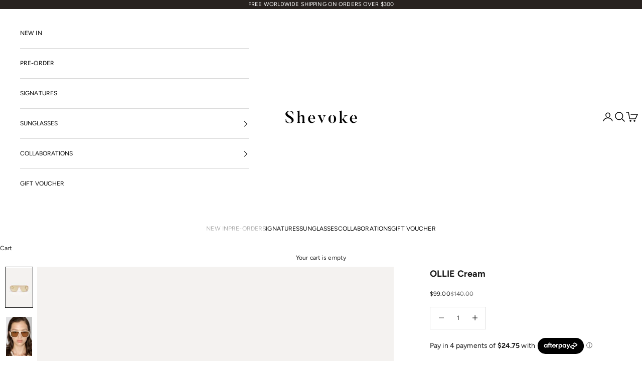

--- FILE ---
content_type: text/html; charset=utf-8
request_url: https://shevoke.com/products/ollie-cream
body_size: 37560
content:
<!doctype html>

<html lang="en" dir="ltr">
  <head>
    <meta charset="utf-8">
    <meta name="viewport" content="width=device-width, initial-scale=1.0, height=device-height, minimum-scale=1.0, maximum-scale=5.0">

    <title>OLLIE Cream</title><meta name="description" content="The &#39;OLLIE&#39; sunglasses are a cool, oversized take on classic aviator styles. They&#39;re made from plant-based cream acetate, light green lenses and our signature gold hardware.    Cream Acetate Frame  Green Lenses 100% UV Protection Lens Height: 49mm, Lens Width: 58mm, Sunglass Length: 140mm FRAME SPECS: OLLCG224"><link rel="canonical" href="https://shevoke.com/products/ollie-cream"><link rel="shortcut icon" href="//shevoke.com/cdn/shop/files/favicon_24.png?v=1738711686&width=96">
      <link rel="apple-touch-icon" href="//shevoke.com/cdn/shop/files/favicon_24.png?v=1738711686&width=180"><link rel="preconnect" href="https://fonts.shopifycdn.com" crossorigin><link rel="preload" href="//shevoke.com/cdn/fonts/instrument_sans/instrumentsans_n4.db86542ae5e1596dbdb28c279ae6c2086c4c5bfa.woff2" as="font" type="font/woff2" crossorigin><link rel="preload" href="//shevoke.com/cdn/fonts/figtree/figtree_n4.3c0838aba1701047e60be6a99a1b0a40ce9b8419.woff2" as="font" type="font/woff2" crossorigin><meta property="og:type" content="product">
  <meta property="og:title" content="OLLIE Cream">
  <meta property="product:price:amount" content="99.00">
  <meta property="product:price:currency" content="AUD"><meta property="og:image" content="http://shevoke.com/cdn/shop/files/shevoke-ollie-cream-1124665349.png?v=1738720229&width=2048">
  <meta property="og:image:secure_url" content="https://shevoke.com/cdn/shop/files/shevoke-ollie-cream-1124665349.png?v=1738720229&width=2048">
  <meta property="og:image:width" content="2338">
  <meta property="og:image:height" content="3508"><meta property="og:description" content="The &#39;OLLIE&#39; sunglasses are a cool, oversized take on classic aviator styles. They&#39;re made from plant-based cream acetate, light green lenses and our signature gold hardware.    Cream Acetate Frame  Green Lenses 100% UV Protection Lens Height: 49mm, Lens Width: 58mm, Sunglass Length: 140mm FRAME SPECS: OLLCG224"><meta property="og:url" content="https://shevoke.com/products/ollie-cream">
<meta property="og:site_name" content="Shevoke"><meta name="twitter:card" content="summary"><meta name="twitter:title" content="OLLIE Cream">
  <meta name="twitter:description" content="The &#39;OLLIE&#39; sunglasses are a cool, oversized take on classic aviator styles. They&#39;re made from plant-based cream acetate, light green lenses and our signature gold hardware.   


Cream Acetate Frame 
Green Lenses
100% UV Protection

Lens Height: 49mm, Lens Width: 58mm, Sunglass Length: 140mm
FRAME SPECS: OLLCG224"><meta name="twitter:image" content="https://shevoke.com/cdn/shop/files/shevoke-ollie-cream-1124665349.png?crop=center&height=1200&v=1738720229&width=1200">
  <meta name="twitter:image:alt" content="Shevoke OLLIE Cream"><script async crossorigin fetchpriority="high" src="/cdn/shopifycloud/importmap-polyfill/es-modules-shim.2.4.0.js"></script>
<script type="application/ld+json">{"@context":"http:\/\/schema.org\/","@id":"\/products\/ollie-cream#product","@type":"Product","brand":{"@type":"Brand","name":"Shevoke"},"category":"Sunglasses","description":"The 'OLLIE' sunglasses are a cool, oversized take on classic aviator styles. They're made from plant-based cream acetate, light green lenses and our signature gold hardware.   \n\n\nCream Acetate Frame \nGreen Lenses\n100% UV Protection\n\nLens Height: 49mm, Lens Width: 58mm, Sunglass Length: 140mm\nFRAME SPECS: OLLCG224","gtin":"9352421002042","image":"https:\/\/shevoke.com\/cdn\/shop\/files\/shevoke-ollie-cream-1124665349.png?v=1738720229\u0026width=1920","name":"OLLIE Cream","offers":{"@id":"\/products\/ollie-cream?variant=41731224797346#offer","@type":"Offer","availability":"http:\/\/schema.org\/InStock","price":"99.00","priceCurrency":"AUD","url":"https:\/\/shevoke.com\/products\/ollie-cream?variant=41731224797346"},"sku":"OLLCG224","url":"https:\/\/shevoke.com\/products\/ollie-cream"}</script><script type="application/ld+json">
  {
    "@context": "https://schema.org",
    "@type": "BreadcrumbList",
    "itemListElement": [{
        "@type": "ListItem",
        "position": 1,
        "name": "Home",
        "item": "https://shevoke.com"
      },{
            "@type": "ListItem",
            "position": 2,
            "name": "OLLIE Cream",
            "item": "https://shevoke.com/products/ollie-cream"
          }]
  }
</script><style>/* Typography (heading) */
  @font-face {
  font-family: "Instrument Sans";
  font-weight: 400;
  font-style: normal;
  font-display: fallback;
  src: url("//shevoke.com/cdn/fonts/instrument_sans/instrumentsans_n4.db86542ae5e1596dbdb28c279ae6c2086c4c5bfa.woff2") format("woff2"),
       url("//shevoke.com/cdn/fonts/instrument_sans/instrumentsans_n4.510f1b081e58d08c30978f465518799851ef6d8b.woff") format("woff");
}

@font-face {
  font-family: "Instrument Sans";
  font-weight: 400;
  font-style: italic;
  font-display: fallback;
  src: url("//shevoke.com/cdn/fonts/instrument_sans/instrumentsans_i4.028d3c3cd8d085648c808ceb20cd2fd1eb3560e5.woff2") format("woff2"),
       url("//shevoke.com/cdn/fonts/instrument_sans/instrumentsans_i4.7e90d82df8dee29a99237cd19cc529d2206706a2.woff") format("woff");
}

/* Typography (body) */
  @font-face {
  font-family: Figtree;
  font-weight: 400;
  font-style: normal;
  font-display: fallback;
  src: url("//shevoke.com/cdn/fonts/figtree/figtree_n4.3c0838aba1701047e60be6a99a1b0a40ce9b8419.woff2") format("woff2"),
       url("//shevoke.com/cdn/fonts/figtree/figtree_n4.c0575d1db21fc3821f17fd6617d3dee552312137.woff") format("woff");
}

@font-face {
  font-family: Figtree;
  font-weight: 400;
  font-style: italic;
  font-display: fallback;
  src: url("//shevoke.com/cdn/fonts/figtree/figtree_i4.89f7a4275c064845c304a4cf8a4a586060656db2.woff2") format("woff2"),
       url("//shevoke.com/cdn/fonts/figtree/figtree_i4.6f955aaaafc55a22ffc1f32ecf3756859a5ad3e2.woff") format("woff");
}

@font-face {
  font-family: Figtree;
  font-weight: 700;
  font-style: normal;
  font-display: fallback;
  src: url("//shevoke.com/cdn/fonts/figtree/figtree_n7.2fd9bfe01586148e644724096c9d75e8c7a90e55.woff2") format("woff2"),
       url("//shevoke.com/cdn/fonts/figtree/figtree_n7.ea05de92d862f9594794ab281c4c3a67501ef5fc.woff") format("woff");
}

@font-face {
  font-family: Figtree;
  font-weight: 700;
  font-style: italic;
  font-display: fallback;
  src: url("//shevoke.com/cdn/fonts/figtree/figtree_i7.06add7096a6f2ab742e09ec7e498115904eda1fe.woff2") format("woff2"),
       url("//shevoke.com/cdn/fonts/figtree/figtree_i7.ee584b5fcaccdbb5518c0228158941f8df81b101.woff") format("woff");
}

:root {
    /* Container */
    --container-max-width: 100%;
    --container-xxs-max-width: 27.5rem; /* 440px */
    --container-xs-max-width: 42.5rem; /* 680px */
    --container-sm-max-width: 61.25rem; /* 980px */
    --container-md-max-width: 71.875rem; /* 1150px */
    --container-lg-max-width: 78.75rem; /* 1260px */
    --container-xl-max-width: 85rem; /* 1360px */
    --container-gutter: 0.75rem;

    --section-vertical-spacing: 2.5rem;
    --section-vertical-spacing-tight:1rem;

    --section-stack-gap:2.25rem;
    --section-stack-gap-tight:1rem;

    /* Form settings */
    --form-gap: 1.25rem; /* Gap between fieldset and submit button */
    --fieldset-gap: 1rem; /* Gap between each form input within a fieldset */
    --form-control-gap: 0.625rem; /* Gap between input and label (ignored for floating label) */
    --checkbox-control-gap: 0.75rem; /* Horizontal gap between checkbox and its associated label */
    --input-padding-block: 0.65rem; /* Vertical padding for input, textarea and native select */
    --input-padding-inline: 0.8rem; /* Horizontal padding for input, textarea and native select */
    --checkbox-size: 0.875rem; /* Size (width and height) for checkbox */

    /* Other sizes */
    --sticky-area-height: calc(var(--announcement-bar-is-sticky, 0) * var(--announcement-bar-height, 0px) + var(--header-is-sticky, 0) * var(--header-is-visible, 1) * var(--header-height, 0px));

    /* RTL support */
    --transform-logical-flip: 1;
    --transform-origin-start: left;
    --transform-origin-end: right;

    /**
     * ---------------------------------------------------------------------
     * TYPOGRAPHY
     * ---------------------------------------------------------------------
     */

    /* Font properties */
    --heading-font-family: "Instrument Sans", sans-serif;
    --heading-font-weight: 400;
    --heading-font-style: normal;
    --heading-text-transform: uppercase;
    --heading-letter-spacing: 0.08em;
    --text-font-family: Figtree, sans-serif;
    --text-font-weight: 400;
    --text-font-style: normal;
    --text-letter-spacing: 0.01em;
    --button-font: var(--heading-font-style) var(--heading-font-weight) var(--text-sm) / 1.65 var(--heading-font-family);
    --button-text-transform: uppercase;
    --button-letter-spacing: 0.18em;

    /* Font sizes */--text-heading-size-factor: 0.8;
    --text-h1: max(0.6875rem, clamp(1.375rem, 1.146341463414634rem + 0.975609756097561vw, 2rem) * var(--text-heading-size-factor));
    --text-h2: max(0.6875rem, clamp(1.25rem, 1.0670731707317074rem + 0.7804878048780488vw, 1.75rem) * var(--text-heading-size-factor));
    --text-h3: max(0.6875rem, clamp(1.125rem, 1.0335365853658536rem + 0.3902439024390244vw, 1.375rem) * var(--text-heading-size-factor));
    --text-h4: max(0.6875rem, clamp(1rem, 0.9542682926829268rem + 0.1951219512195122vw, 1.125rem) * var(--text-heading-size-factor));
    --text-h5: calc(0.875rem * var(--text-heading-size-factor));
    --text-h6: calc(0.75rem * var(--text-heading-size-factor));

    --text-xs: 0.75rem;
    --text-sm: 0.8125rem;
    --text-base: 0.875rem;
    --text-lg: 1.0rem;
    --text-xl: 1.0rem;

    /* Rounded variables (used for border radius) */
    --rounded-full: 9999px;
    --button-border-radius: 0.25rem;
    --input-border-radius: 0.0rem;

    /* Box shadow */
    --shadow-sm: 0 2px 8px rgb(0 0 0 / 0.05);
    --shadow: 0 5px 15px rgb(0 0 0 / 0.05);
    --shadow-md: 0 5px 30px rgb(0 0 0 / 0.05);
    --shadow-block: px px px rgb(var(--text-primary) / 0.0);

    /**
     * ---------------------------------------------------------------------
     * OTHER
     * ---------------------------------------------------------------------
     */

    --checkmark-svg-url: url(//shevoke.com/cdn/shop/t/49/assets/checkmark.svg?v=77552481021870063511724212319);
    --cursor-zoom-in-svg-url: url(//shevoke.com/cdn/shop/t/49/assets/cursor-zoom-in.svg?v=112480252220988712521724212319);
  }

  [dir="rtl"]:root {
    /* RTL support */
    --transform-logical-flip: -1;
    --transform-origin-start: right;
    --transform-origin-end: left;
  }

  @media screen and (min-width: 700px) {
    :root {
      /* Typography (font size) */
      --text-xs: 0.6875rem;
      --text-sm: 0.75rem;
      --text-base: 0.75rem;
      --text-lg: 0.875rem;
      --text-xl: 1.125rem;

      /* Spacing settings */
      --container-gutter: 1rem;
    }
  }

  @media screen and (min-width: 1000px) {
    :root {
      /* Spacing settings */
      --container-gutter: 0.5rem;

      --section-vertical-spacing: 4rem;
      --section-vertical-spacing-tight: 4rem;

      --section-stack-gap:3rem;
      --section-stack-gap-tight:3rem;
    }
  }:root {/* Overlay used for modal */
    --page-overlay: 0 0 0 / 0.4;

    /* We use the first scheme background as default */
    --page-background: ;

    /* Product colors */
    --on-sale-text: 28 28 28;
    --on-sale-badge-background: 28 28 28;
    --on-sale-badge-text: 255 255 255;
    --sold-out-badge-background: 40 34 31;
    --sold-out-badge-text: 255 255 255;
    --custom-badge-background: 40 34 31;
    --custom-badge-text: 255 255 255;
    --star-color: 28 28 28;

    /* Status colors */
    --success-background: 212 227 203;
    --success-text: 48 122 7;
    --warning-background: 253 241 224;
    --warning-text: 237 138 0;
    --error-background: 243 204 204;
    --error-text: 203 43 43;
  }.color-scheme--scheme-1 {
      /* Color settings */--accent: 40 34 31;
      --text-color: 28 28 28;
      --background: 255 255 255 / 1.0;
      --background-without-opacity: 255 255 255;
      --background-gradient: ;--border-color: 221 221 221;/* Button colors */
      --button-background: 40 34 31;
      --button-text-color: 255 255 255;

      /* Circled buttons */
      --circle-button-background: 255 255 255;
      --circle-button-text-color: 40 34 31;
    }.shopify-section:has(.section-spacing.color-scheme--bg-54922f2e920ba8346f6dc0fba343d673) + .shopify-section:has(.section-spacing.color-scheme--bg-54922f2e920ba8346f6dc0fba343d673:not(.bordered-section)) .section-spacing {
      padding-block-start: 0;
    }.color-scheme--scheme-2 {
      /* Color settings */--accent: 255 255 255;
      --text-color: 0 0 0;
      --background: 255 255 255 / 1.0;
      --background-without-opacity: 255 255 255;
      --background-gradient: ;--border-color: 217 217 217;/* Button colors */
      --button-background: 255 255 255;
      --button-text-color: 53 38 31;

      /* Circled buttons */
      --circle-button-background: 255 255 255;
      --circle-button-text-color: 255 255 255;
    }.shopify-section:has(.section-spacing.color-scheme--bg-54922f2e920ba8346f6dc0fba343d673) + .shopify-section:has(.section-spacing.color-scheme--bg-54922f2e920ba8346f6dc0fba343d673:not(.bordered-section)) .section-spacing {
      padding-block-start: 0;
    }.color-scheme--scheme-3 {
      /* Color settings */--accent: 255 255 255;
      --text-color: 255 255 255;
      --background: 40 34 31 / 1.0;
      --background-without-opacity: 40 34 31;
      --background-gradient: ;--border-color: 72 67 65;/* Button colors */
      --button-background: 255 255 255;
      --button-text-color: 0 0 0;

      /* Circled buttons */
      --circle-button-background: 255 255 255;
      --circle-button-text-color: 0 0 0;
    }.shopify-section:has(.section-spacing.color-scheme--bg-e1235f0a3db5a2bec36d7ce42c7e5c94) + .shopify-section:has(.section-spacing.color-scheme--bg-e1235f0a3db5a2bec36d7ce42c7e5c94:not(.bordered-section)) .section-spacing {
      padding-block-start: 0;
    }.color-scheme--scheme-4 {
      /* Color settings */--accent: 255 255 255;
      --text-color: 255 255 255;
      --background: 0 0 0 / 0.0;
      --background-without-opacity: 0 0 0;
      --background-gradient: ;--border-color: 255 255 255;/* Button colors */
      --button-background: 255 255 255;
      --button-text-color: 28 28 28;

      /* Circled buttons */
      --circle-button-background: 255 255 255;
      --circle-button-text-color: 28 28 28;
    }.shopify-section:has(.section-spacing.color-scheme--bg-3671eee015764974ee0aef1536023e0f) + .shopify-section:has(.section-spacing.color-scheme--bg-3671eee015764974ee0aef1536023e0f:not(.bordered-section)) .section-spacing {
      padding-block-start: 0;
    }.color-scheme--scheme-cea8393f-6465-4e78-9fac-ab9b6a36c046 {
      /* Color settings */--accent: 255 255 255;
      --text-color: 255 255 255;
      --background: 255 255 255 / 1.0;
      --background-without-opacity: 255 255 255;
      --background-gradient: ;--border-color: 255 255 255;/* Button colors */
      --button-background: 255 255 255;
      --button-text-color: 28 28 28;

      /* Circled buttons */
      --circle-button-background: 0 0 0;
      --circle-button-text-color: 255 255 255;
    }.shopify-section:has(.section-spacing.color-scheme--bg-54922f2e920ba8346f6dc0fba343d673) + .shopify-section:has(.section-spacing.color-scheme--bg-54922f2e920ba8346f6dc0fba343d673:not(.bordered-section)) .section-spacing {
      padding-block-start: 0;
    }.color-scheme--dialog {
      /* Color settings */--accent: 255 255 255;
      --text-color: 0 0 0;
      --background: 255 255 255 / 1.0;
      --background-without-opacity: 255 255 255;
      --background-gradient: ;--border-color: 217 217 217;/* Button colors */
      --button-background: 255 255 255;
      --button-text-color: 53 38 31;

      /* Circled buttons */
      --circle-button-background: 255 255 255;
      --circle-button-text-color: 255 255 255;
    }
</style><script>
  // This allows to expose several variables to the global scope, to be used in scripts
  window.themeVariables = {
    settings: {
      showPageTransition: false,
      pageType: "product",
      moneyFormat: "${{amount}}",
      moneyWithCurrencyFormat: "${{amount}} AUD",
      currencyCodeEnabled: false,
      cartType: "page",
      staggerMenuApparition: true
    },

    strings: {
      addedToCart: "Added to your cart!",
      closeGallery: "Close gallery",
      zoomGallery: "Zoom picture",
      errorGallery: "Image cannot be loaded",
      shippingEstimatorNoResults: "Sorry, we do not ship to your address.",
      shippingEstimatorOneResult: "There is one shipping rate for your address:",
      shippingEstimatorMultipleResults: "There are several shipping rates for your address:",
      shippingEstimatorError: "One or more error occurred while retrieving shipping rates:",
      next: "Next",
      previous: "Previous"
    },

    mediaQueries: {
      'sm': 'screen and (min-width: 700px)',
      'md': 'screen and (min-width: 1000px)',
      'lg': 'screen and (min-width: 1150px)',
      'xl': 'screen and (min-width: 1400px)',
      '2xl': 'screen and (min-width: 1600px)',
      'sm-max': 'screen and (max-width: 699px)',
      'md-max': 'screen and (max-width: 999px)',
      'lg-max': 'screen and (max-width: 1149px)',
      'xl-max': 'screen and (max-width: 1399px)',
      '2xl-max': 'screen and (max-width: 1599px)',
      'motion-safe': '(prefers-reduced-motion: no-preference)',
      'motion-reduce': '(prefers-reduced-motion: reduce)',
      'supports-hover': 'screen and (pointer: fine)',
      'supports-touch': 'screen and (hover: none)'
    }
  };</script><script>
      if (!(HTMLScriptElement.supports && HTMLScriptElement.supports('importmap'))) {
        const importMapPolyfill = document.createElement('script');
        importMapPolyfill.async = true;
        importMapPolyfill.src = "//shevoke.com/cdn/shop/t/49/assets/es-module-shims.min.js?v=140375185335194536761724212303";

        document.head.appendChild(importMapPolyfill);
      }
    </script>

    <script type="importmap">{
        "imports": {
          "vendor": "//shevoke.com/cdn/shop/t/49/assets/vendor.min.js?v=90848652276903619941724212303",
          "theme": "//shevoke.com/cdn/shop/t/49/assets/theme.js?v=135502145494228332551724212303",
          "photoswipe": "//shevoke.com/cdn/shop/t/49/assets/photoswipe.min.js?v=20290624223189769891724212303"
        }
      }
    </script>

    <script type="module" src="//shevoke.com/cdn/shop/t/49/assets/vendor.min.js?v=90848652276903619941724212303"></script>
    <script type="module" src="//shevoke.com/cdn/shop/t/49/assets/theme.js?v=135502145494228332551724212303"></script><script>
(function () {
  var ua = navigator.userAgent || "";
  var signals = [];

  // Heuristics (tune as you like)
  if (navigator.webdriver) signals.push("webdriver");
  if (/HeadlessChrome|bot|spider|crawler|snapshot|puppeteer|phantom/i.test(ua)) signals.push("ua_bot");
  if (!('onscroll' in window)) signals.push("no_onscroll");
  if (!navigator.plugins || navigator.plugins.length === 0) signals.push("no_plugins");
  if (!navigator.languages || navigator.languages.length === 0) signals.push("no_languages");
  // Mobile UA but no touch support
  var looksMobile = /Mobile|Android|iP(ad|hone)/i.test(ua);
  var touch = ("ontouchstart" in window) || (navigator.maxTouchPoints > 0);
  if (looksMobile && !touch) signals.push("mobile_no_touch");

  // Optional: force for testing with ?bot_test=1
  try {
    if (new URLSearchParams(location.search).has("bot_test")) signals.push("forced_test");
  } catch (e) {}

  var isSuspectedBot = signals.length >= 2; // threshold; adjust to taste
  window.__isSuspectedBot = isSuspectedBot;
  window.__botSignals = signals;

  // If suspected bot, stub common pixels *before they load*
  if (isSuspectedBot) {
    // Meta Pixel
    var noop = function(){};
    window.fbq = noop; window._fbq = noop;
    try { Object.defineProperty(window, 'fbq', { configurable: true, writable: true, value: noop }); } catch(e){}

    // Google (in case GTM/gtag present)
    window.dataLayer = window.dataLayer || [];
    window.gtag = noop;

    // (Optional) Tell your analytics you blocked pixels
    window.dataLayer.push({event: 'pixel_blocked', reason: signals.slice()});
  }
  console.log("s");
  console.log(signals);
})();
</script>

    
    <script>window.performance && window.performance.mark && window.performance.mark('shopify.content_for_header.start');</script><meta name="google-site-verification" content="EWbB3L-TJmMtw5DrsICZ9Ds4yfmip-JxbK5yhcR6Fsw">
<meta name="facebook-domain-verification" content="pelml1db30c79ga41f6bgeqjmhab1s">
<meta name="facebook-domain-verification" content="40mftne1tarl4e7q703sf8hqr9g630">
<meta name="google-site-verification" content="8X6pd2EXt9KZPTfTXwqWsAjhh94Bjks2lvUOJj7ss7k">
<meta name="google-site-verification" content="EWbB3L-TJmMtw5DrsICZ9Ds4yfmip-JxbK5yhcR6Fsw">
<meta id="shopify-digital-wallet" name="shopify-digital-wallet" content="/7029851/digital_wallets/dialog">
<meta name="shopify-checkout-api-token" content="e65b53a9777ac78f96bf919a7a928f91">
<meta id="in-context-paypal-metadata" data-shop-id="7029851" data-venmo-supported="false" data-environment="production" data-locale="en_US" data-paypal-v4="true" data-currency="AUD">
<link rel="alternate" hreflang="x-default" href="https://shevoke.com/products/ollie-cream">
<link rel="alternate" hreflang="en" href="https://shevoke.com/products/ollie-cream">
<link rel="alternate" hreflang="en-GB" href="https://shevoke.com/en-gb/products/ollie-cream">
<link rel="alternate" hreflang="en-JE" href="https://shevoke.com/en-gb/products/ollie-cream">
<link rel="alternate" hreflang="en-DK" href="https://shevoke.com/en-dk/products/ollie-cream">
<link rel="alternate" hreflang="en-CA" href="https://shevoke.com/en-ca/products/ollie-cream">
<link rel="alternate" hreflang="en-TH" href="https://shevoke.com/en-th/products/ollie-cream">
<link rel="alternate" hreflang="en-NO" href="https://shevoke.com/en-no/products/ollie-cream">
<link rel="alternate" hreflang="en-SE" href="https://shevoke.com/en-se/products/ollie-cream">
<link rel="alternate" hreflang="en-FR" href="https://shevoke.com/en-fr/products/ollie-cream">
<link rel="alternate" hreflang="en-DE" href="https://shevoke.com/en-de/products/ollie-cream">
<link rel="alternate" hreflang="en-CH" href="https://shevoke.com/en-ch/products/ollie-cream">
<link rel="alternate" hreflang="en-MX" href="https://shevoke.com/en-mx/products/ollie-cream">
<link rel="alternate" hreflang="en-MY" href="https://shevoke.com/en-my/products/ollie-cream">
<link rel="alternate" hreflang="en-AE" href="https://shevoke.com/en-ae/products/ollie-cream">
<link rel="alternate" hreflang="en-JP" href="https://shevoke.com/en-jp/products/ollie-cream">
<link rel="alternate" hreflang="en-SG" href="https://shevoke.com/en-sg/products/ollie-cream">
<link rel="alternate" hreflang="en-IT" href="https://shevoke.com/en-it/products/ollie-cream">
<link rel="alternate" hreflang="en-ES" href="https://shevoke.com/en-es/products/ollie-cream">
<link rel="alternate" hreflang="en-KR" href="https://shevoke.com/en-kr/products/ollie-cream">
<link rel="alternate" hreflang="en-NL" href="https://shevoke.com/en-nl/products/ollie-cream">
<link rel="alternate" type="application/json+oembed" href="https://shevoke.com/products/ollie-cream.oembed">
<script async="async" src="/checkouts/internal/preloads.js?locale=en-AU"></script>
<link rel="preconnect" href="https://shop.app" crossorigin="anonymous">
<script async="async" src="https://shop.app/checkouts/internal/preloads.js?locale=en-AU&shop_id=7029851" crossorigin="anonymous"></script>
<script id="apple-pay-shop-capabilities" type="application/json">{"shopId":7029851,"countryCode":"AU","currencyCode":"AUD","merchantCapabilities":["supports3DS"],"merchantId":"gid:\/\/shopify\/Shop\/7029851","merchantName":"Shevoke","requiredBillingContactFields":["postalAddress","email","phone"],"requiredShippingContactFields":["postalAddress","email","phone"],"shippingType":"shipping","supportedNetworks":["visa","masterCard","amex","jcb"],"total":{"type":"pending","label":"Shevoke","amount":"1.00"},"shopifyPaymentsEnabled":true,"supportsSubscriptions":true}</script>
<script id="shopify-features" type="application/json">{"accessToken":"e65b53a9777ac78f96bf919a7a928f91","betas":["rich-media-storefront-analytics"],"domain":"shevoke.com","predictiveSearch":true,"shopId":7029851,"locale":"en"}</script>
<script>var Shopify = Shopify || {};
Shopify.shop = "shevoke-sunnies.myshopify.com";
Shopify.locale = "en";
Shopify.currency = {"active":"AUD","rate":"1.0"};
Shopify.country = "AU";
Shopify.theme = {"name":"Prestige 10.1.0 New Build","id":136973484194,"schema_name":"Prestige","schema_version":"10.1.0","theme_store_id":855,"role":"main"};
Shopify.theme.handle = "null";
Shopify.theme.style = {"id":null,"handle":null};
Shopify.cdnHost = "shevoke.com/cdn";
Shopify.routes = Shopify.routes || {};
Shopify.routes.root = "/";</script>
<script type="module">!function(o){(o.Shopify=o.Shopify||{}).modules=!0}(window);</script>
<script>!function(o){function n(){var o=[];function n(){o.push(Array.prototype.slice.apply(arguments))}return n.q=o,n}var t=o.Shopify=o.Shopify||{};t.loadFeatures=n(),t.autoloadFeatures=n()}(window);</script>
<script>
  window.ShopifyPay = window.ShopifyPay || {};
  window.ShopifyPay.apiHost = "shop.app\/pay";
  window.ShopifyPay.redirectState = null;
</script>
<script id="shop-js-analytics" type="application/json">{"pageType":"product"}</script>
<script defer="defer" async type="module" src="//shevoke.com/cdn/shopifycloud/shop-js/modules/v2/client.init-shop-cart-sync_CG-L-Qzi.en.esm.js"></script>
<script defer="defer" async type="module" src="//shevoke.com/cdn/shopifycloud/shop-js/modules/v2/chunk.common_B8yXDTDb.esm.js"></script>
<script type="module">
  await import("//shevoke.com/cdn/shopifycloud/shop-js/modules/v2/client.init-shop-cart-sync_CG-L-Qzi.en.esm.js");
await import("//shevoke.com/cdn/shopifycloud/shop-js/modules/v2/chunk.common_B8yXDTDb.esm.js");

  window.Shopify.SignInWithShop?.initShopCartSync?.({"fedCMEnabled":true,"windoidEnabled":true});

</script>
<script>
  window.Shopify = window.Shopify || {};
  if (!window.Shopify.featureAssets) window.Shopify.featureAssets = {};
  window.Shopify.featureAssets['shop-js'] = {"shop-cart-sync":["modules/v2/client.shop-cart-sync_C7TtgCZT.en.esm.js","modules/v2/chunk.common_B8yXDTDb.esm.js"],"shop-button":["modules/v2/client.shop-button_aOcg-RjH.en.esm.js","modules/v2/chunk.common_B8yXDTDb.esm.js"],"init-fed-cm":["modules/v2/client.init-fed-cm_DGh7x7ZX.en.esm.js","modules/v2/chunk.common_B8yXDTDb.esm.js"],"init-windoid":["modules/v2/client.init-windoid_C5PxDKWE.en.esm.js","modules/v2/chunk.common_B8yXDTDb.esm.js"],"init-shop-email-lookup-coordinator":["modules/v2/client.init-shop-email-lookup-coordinator_D-37GF_a.en.esm.js","modules/v2/chunk.common_B8yXDTDb.esm.js"],"shop-cash-offers":["modules/v2/client.shop-cash-offers_DkchToOx.en.esm.js","modules/v2/chunk.common_B8yXDTDb.esm.js","modules/v2/chunk.modal_dvVUSHam.esm.js"],"init-shop-cart-sync":["modules/v2/client.init-shop-cart-sync_CG-L-Qzi.en.esm.js","modules/v2/chunk.common_B8yXDTDb.esm.js"],"shop-toast-manager":["modules/v2/client.shop-toast-manager_BmSBWum3.en.esm.js","modules/v2/chunk.common_B8yXDTDb.esm.js"],"pay-button":["modules/v2/client.pay-button_Cw45D1uM.en.esm.js","modules/v2/chunk.common_B8yXDTDb.esm.js"],"avatar":["modules/v2/client.avatar_BTnouDA3.en.esm.js"],"shop-login-button":["modules/v2/client.shop-login-button_DrVPCwAQ.en.esm.js","modules/v2/chunk.common_B8yXDTDb.esm.js","modules/v2/chunk.modal_dvVUSHam.esm.js"],"init-customer-accounts":["modules/v2/client.init-customer-accounts_BNYsaOzg.en.esm.js","modules/v2/client.shop-login-button_DrVPCwAQ.en.esm.js","modules/v2/chunk.common_B8yXDTDb.esm.js","modules/v2/chunk.modal_dvVUSHam.esm.js"],"init-customer-accounts-sign-up":["modules/v2/client.init-customer-accounts-sign-up_pIEGEpjr.en.esm.js","modules/v2/client.shop-login-button_DrVPCwAQ.en.esm.js","modules/v2/chunk.common_B8yXDTDb.esm.js","modules/v2/chunk.modal_dvVUSHam.esm.js"],"init-shop-for-new-customer-accounts":["modules/v2/client.init-shop-for-new-customer-accounts_BIu2e6le.en.esm.js","modules/v2/client.shop-login-button_DrVPCwAQ.en.esm.js","modules/v2/chunk.common_B8yXDTDb.esm.js","modules/v2/chunk.modal_dvVUSHam.esm.js"],"shop-follow-button":["modules/v2/client.shop-follow-button_B6YY9G4U.en.esm.js","modules/v2/chunk.common_B8yXDTDb.esm.js","modules/v2/chunk.modal_dvVUSHam.esm.js"],"lead-capture":["modules/v2/client.lead-capture_o2hOda6W.en.esm.js","modules/v2/chunk.common_B8yXDTDb.esm.js","modules/v2/chunk.modal_dvVUSHam.esm.js"],"checkout-modal":["modules/v2/client.checkout-modal_NoX7b1qq.en.esm.js","modules/v2/chunk.common_B8yXDTDb.esm.js","modules/v2/chunk.modal_dvVUSHam.esm.js"],"shop-login":["modules/v2/client.shop-login_DA8-MZ-E.en.esm.js","modules/v2/chunk.common_B8yXDTDb.esm.js","modules/v2/chunk.modal_dvVUSHam.esm.js"],"payment-terms":["modules/v2/client.payment-terms_BFsudFhJ.en.esm.js","modules/v2/chunk.common_B8yXDTDb.esm.js","modules/v2/chunk.modal_dvVUSHam.esm.js"]};
</script>
<script id="__st">var __st={"a":7029851,"offset":39600,"reqid":"301f7c7e-dbb0-423c-b842-432359f9d455-1767838227","pageurl":"shevoke.com\/products\/ollie-cream","u":"c18aff31a591","p":"product","rtyp":"product","rid":7363066101922};</script>
<script>window.ShopifyPaypalV4VisibilityTracking = true;</script>
<script id="captcha-bootstrap">!function(){'use strict';const t='contact',e='account',n='new_comment',o=[[t,t],['blogs',n],['comments',n],[t,'customer']],c=[[e,'customer_login'],[e,'guest_login'],[e,'recover_customer_password'],[e,'create_customer']],r=t=>t.map((([t,e])=>`form[action*='/${t}']:not([data-nocaptcha='true']) input[name='form_type'][value='${e}']`)).join(','),a=t=>()=>t?[...document.querySelectorAll(t)].map((t=>t.form)):[];function s(){const t=[...o],e=r(t);return a(e)}const i='password',u='form_key',d=['recaptcha-v3-token','g-recaptcha-response','h-captcha-response',i],f=()=>{try{return window.sessionStorage}catch{return}},m='__shopify_v',_=t=>t.elements[u];function p(t,e,n=!1){try{const o=window.sessionStorage,c=JSON.parse(o.getItem(e)),{data:r}=function(t){const{data:e,action:n}=t;return t[m]||n?{data:e,action:n}:{data:t,action:n}}(c);for(const[e,n]of Object.entries(r))t.elements[e]&&(t.elements[e].value=n);n&&o.removeItem(e)}catch(o){console.error('form repopulation failed',{error:o})}}const l='form_type',E='cptcha';function T(t){t.dataset[E]=!0}const w=window,h=w.document,L='Shopify',v='ce_forms',y='captcha';let A=!1;((t,e)=>{const n=(g='f06e6c50-85a8-45c8-87d0-21a2b65856fe',I='https://cdn.shopify.com/shopifycloud/storefront-forms-hcaptcha/ce_storefront_forms_captcha_hcaptcha.v1.5.2.iife.js',D={infoText:'Protected by hCaptcha',privacyText:'Privacy',termsText:'Terms'},(t,e,n)=>{const o=w[L][v],c=o.bindForm;if(c)return c(t,g,e,D).then(n);var r;o.q.push([[t,g,e,D],n]),r=I,A||(h.body.append(Object.assign(h.createElement('script'),{id:'captcha-provider',async:!0,src:r})),A=!0)});var g,I,D;w[L]=w[L]||{},w[L][v]=w[L][v]||{},w[L][v].q=[],w[L][y]=w[L][y]||{},w[L][y].protect=function(t,e){n(t,void 0,e),T(t)},Object.freeze(w[L][y]),function(t,e,n,w,h,L){const[v,y,A,g]=function(t,e,n){const i=e?o:[],u=t?c:[],d=[...i,...u],f=r(d),m=r(i),_=r(d.filter((([t,e])=>n.includes(e))));return[a(f),a(m),a(_),s()]}(w,h,L),I=t=>{const e=t.target;return e instanceof HTMLFormElement?e:e&&e.form},D=t=>v().includes(t);t.addEventListener('submit',(t=>{const e=I(t);if(!e)return;const n=D(e)&&!e.dataset.hcaptchaBound&&!e.dataset.recaptchaBound,o=_(e),c=g().includes(e)&&(!o||!o.value);(n||c)&&t.preventDefault(),c&&!n&&(function(t){try{if(!f())return;!function(t){const e=f();if(!e)return;const n=_(t);if(!n)return;const o=n.value;o&&e.removeItem(o)}(t);const e=Array.from(Array(32),(()=>Math.random().toString(36)[2])).join('');!function(t,e){_(t)||t.append(Object.assign(document.createElement('input'),{type:'hidden',name:u})),t.elements[u].value=e}(t,e),function(t,e){const n=f();if(!n)return;const o=[...t.querySelectorAll(`input[type='${i}']`)].map((({name:t})=>t)),c=[...d,...o],r={};for(const[a,s]of new FormData(t).entries())c.includes(a)||(r[a]=s);n.setItem(e,JSON.stringify({[m]:1,action:t.action,data:r}))}(t,e)}catch(e){console.error('failed to persist form',e)}}(e),e.submit())}));const S=(t,e)=>{t&&!t.dataset[E]&&(n(t,e.some((e=>e===t))),T(t))};for(const o of['focusin','change'])t.addEventListener(o,(t=>{const e=I(t);D(e)&&S(e,y())}));const B=e.get('form_key'),M=e.get(l),P=B&&M;t.addEventListener('DOMContentLoaded',(()=>{const t=y();if(P)for(const e of t)e.elements[l].value===M&&p(e,B);[...new Set([...A(),...v().filter((t=>'true'===t.dataset.shopifyCaptcha))])].forEach((e=>S(e,t)))}))}(h,new URLSearchParams(w.location.search),n,t,e,['guest_login'])})(!0,!0)}();</script>
<script integrity="sha256-4kQ18oKyAcykRKYeNunJcIwy7WH5gtpwJnB7kiuLZ1E=" data-source-attribution="shopify.loadfeatures" defer="defer" src="//shevoke.com/cdn/shopifycloud/storefront/assets/storefront/load_feature-a0a9edcb.js" crossorigin="anonymous"></script>
<script crossorigin="anonymous" defer="defer" src="//shevoke.com/cdn/shopifycloud/storefront/assets/shopify_pay/storefront-65b4c6d7.js?v=20250812"></script>
<script data-source-attribution="shopify.dynamic_checkout.dynamic.init">var Shopify=Shopify||{};Shopify.PaymentButton=Shopify.PaymentButton||{isStorefrontPortableWallets:!0,init:function(){window.Shopify.PaymentButton.init=function(){};var t=document.createElement("script");t.src="https://shevoke.com/cdn/shopifycloud/portable-wallets/latest/portable-wallets.en.js",t.type="module",document.head.appendChild(t)}};
</script>
<script data-source-attribution="shopify.dynamic_checkout.buyer_consent">
  function portableWalletsHideBuyerConsent(e){var t=document.getElementById("shopify-buyer-consent"),n=document.getElementById("shopify-subscription-policy-button");t&&n&&(t.classList.add("hidden"),t.setAttribute("aria-hidden","true"),n.removeEventListener("click",e))}function portableWalletsShowBuyerConsent(e){var t=document.getElementById("shopify-buyer-consent"),n=document.getElementById("shopify-subscription-policy-button");t&&n&&(t.classList.remove("hidden"),t.removeAttribute("aria-hidden"),n.addEventListener("click",e))}window.Shopify?.PaymentButton&&(window.Shopify.PaymentButton.hideBuyerConsent=portableWalletsHideBuyerConsent,window.Shopify.PaymentButton.showBuyerConsent=portableWalletsShowBuyerConsent);
</script>
<script data-source-attribution="shopify.dynamic_checkout.cart.bootstrap">document.addEventListener("DOMContentLoaded",(function(){function t(){return document.querySelector("shopify-accelerated-checkout-cart, shopify-accelerated-checkout")}if(t())Shopify.PaymentButton.init();else{new MutationObserver((function(e,n){t()&&(Shopify.PaymentButton.init(),n.disconnect())})).observe(document.body,{childList:!0,subtree:!0})}}));
</script>
<link id="shopify-accelerated-checkout-styles" rel="stylesheet" media="screen" href="https://shevoke.com/cdn/shopifycloud/portable-wallets/latest/accelerated-checkout-backwards-compat.css" crossorigin="anonymous">
<style id="shopify-accelerated-checkout-cart">
        #shopify-buyer-consent {
  margin-top: 1em;
  display: inline-block;
  width: 100%;
}

#shopify-buyer-consent.hidden {
  display: none;
}

#shopify-subscription-policy-button {
  background: none;
  border: none;
  padding: 0;
  text-decoration: underline;
  font-size: inherit;
  cursor: pointer;
}

#shopify-subscription-policy-button::before {
  box-shadow: none;
}

      </style>

<script>window.performance && window.performance.mark && window.performance.mark('shopify.content_for_header.end');</script>
<link href="//shevoke.com/cdn/shop/t/49/assets/theme.css?v=172418923327218249471757557356" rel="stylesheet" type="text/css" media="all" />
<script type="text/javascript">
    (function(c,l,a,r,i,t,y){
        c[a]=c[a]||function(){(c[a].q=c[a].q||[]).push(arguments)};
        t=l.createElement(r);t.async=1;t.src="https://www.clarity.ms/tag/"+i;
        y=l.getElementsByTagName(r)[0];y.parentNode.insertBefore(t,y);
    })(window, document, "clarity", "script", "tx02oq4u0s");
</script>




  <!-- BEGIN app block: shopify://apps/monster-cart-upsell-free-gifts/blocks/app-embed/a1b8e58a-bf1d-4e0f-8768-a387c3f643c0 --><script>  
  window.mu_version = 1.8
  
      window.mu_product = {
        ...{"id":7363066101922,"title":"OLLIE Cream","handle":"ollie-cream","description":"\u003cp\u003e\u003cspan data-mce-fragment=\"1\"\u003eThe \u003c\/span\u003e\u003cem data-mce-fragment=\"1\"\u003e\u003cstrong data-mce-fragment=\"1\"\u003e'OLLIE'\u003c\/strong\u003e\u003c\/em\u003e\u003cspan data-mce-fragment=\"1\"\u003e sunglasses are a cool, oversized take on classic aviator styles. They're made from plant-based cream acetate, light green lenses and our \u003c\/span\u003e\u003cspan data-mce-fragment=\"1\"\u003esignature\u003c\/span\u003e\u003cspan data-mce-fragment=\"1\"\u003e gold hardware.   \u003c\/span\u003e\u003c\/p\u003e\n\u003cul data-mce-fragment=\"1\"\u003e\n\u003cli data-mce-fragment=\"1\"\u003e\n\u003cspan\u003eCream \u003c\/span\u003eAcetate Frame \u003c\/li\u003e\n\u003cli data-mce-fragment=\"1\"\u003eGreen Lenses\u003c\/li\u003e\n\u003cli data-mce-fragment=\"1\"\u003e100% UV Protection\u003c\/li\u003e\n\u003c\/ul\u003e\n\u003cp data-mce-fragment=\"1\"\u003e\u003cstrong data-mce-fragment=\"1\"\u003eLens Height\u003c\/strong\u003e:\u003cspan\u003e 49\u003c\/span\u003emm,\u003cspan data-mce-fragment=\"1\"\u003e \u003c\/span\u003e\u003cstrong data-mce-fragment=\"1\"\u003eLens Width:\u003c\/strong\u003e\u003cspan data-mce-fragment=\"1\"\u003e 58m\u003c\/span\u003em,\u003cspan data-mce-fragment=\"1\"\u003e \u003c\/span\u003e\u003cstrong data-mce-fragment=\"1\"\u003eSunglass Length:\u003c\/strong\u003e\u003cspan data-mce-fragment=\"1\"\u003e 140\u003c\/span\u003emm\u003c\/p\u003e\n\u003cp data-mce-fragment=\"1\"\u003eFRAME SPECS: OLLCG224\u003c\/p\u003e","published_at":"2023-10-24T12:18:03+11:00","created_at":"2022-02-17T16:11:31+11:00","vendor":"Shevoke","type":"","tags":[],"price":9900,"price_min":9900,"price_max":9900,"available":true,"price_varies":false,"compare_at_price":14000,"compare_at_price_min":14000,"compare_at_price_max":14000,"compare_at_price_varies":false,"variants":[{"id":41731224797346,"title":"Default Title","option1":"Default Title","option2":null,"option3":null,"sku":"OLLCG224","requires_shipping":true,"taxable":true,"featured_image":null,"available":true,"name":"OLLIE Cream","public_title":null,"options":["Default Title"],"price":9900,"weight":200,"compare_at_price":14000,"inventory_quantity":20,"inventory_management":"shopify","inventory_policy":"deny","barcode":"9352421002042","requires_selling_plan":false,"selling_plan_allocations":[]}],"images":["\/\/shevoke.com\/cdn\/shop\/files\/shevoke-ollie-cream-1124665349.png?v=1738720229","\/\/shevoke.com\/cdn\/shop\/files\/shevoke-ollie-cream-36062298636450.jpg?v=1727849722","\/\/shevoke.com\/cdn\/shop\/files\/shevoke-bailee-black-1124665322.png?v=1763606973","\/\/shevoke.com\/cdn\/shop\/files\/shevoke-ollie-cream-36062308532386.jpg?v=1727849748","\/\/shevoke.com\/cdn\/shop\/files\/shevoke-ollie-cream-36062311940258.jpg?v=1698110861","\/\/shevoke.com\/cdn\/shop\/products\/shevoke-ollie-cream-34002974245026.jpg?v=1698110575"],"featured_image":"\/\/shevoke.com\/cdn\/shop\/files\/shevoke-ollie-cream-1124665349.png?v=1738720229","options":["Title"],"media":[{"alt":"Shevoke OLLIE Cream","id":31704676991138,"position":1,"preview_image":{"aspect_ratio":0.666,"height":3508,"width":2338,"src":"\/\/shevoke.com\/cdn\/shop\/files\/shevoke-ollie-cream-1124665349.png?v=1738720229"},"aspect_ratio":0.666,"height":3508,"media_type":"image","src":"\/\/shevoke.com\/cdn\/shop\/files\/shevoke-ollie-cream-1124665349.png?v=1738720229","width":2338},{"alt":"Shevoke OLLIE Cream","id":29050724548770,"position":2,"preview_image":{"aspect_ratio":0.666,"height":3058,"width":2038,"src":"\/\/shevoke.com\/cdn\/shop\/files\/shevoke-ollie-cream-36062298636450.jpg?v=1727849722"},"aspect_ratio":0.666,"height":3058,"media_type":"image","src":"\/\/shevoke.com\/cdn\/shop\/files\/shevoke-ollie-cream-36062298636450.jpg?v=1727849722","width":2038},{"alt":"Shevoke BAILEE Black","id":31670798188706,"position":3,"preview_image":{"aspect_ratio":0.666,"height":3508,"width":2338,"src":"\/\/shevoke.com\/cdn\/shop\/files\/shevoke-bailee-black-1124665322.png?v=1763606973"},"aspect_ratio":0.666,"height":3508,"media_type":"image","src":"\/\/shevoke.com\/cdn\/shop\/files\/shevoke-bailee-black-1124665322.png?v=1763606973","width":2338},{"alt":"Shevoke OLLIE Cream","id":29050738639010,"position":4,"preview_image":{"aspect_ratio":0.667,"height":2859,"width":1906,"src":"\/\/shevoke.com\/cdn\/shop\/files\/shevoke-ollie-cream-36062308532386.jpg?v=1727849748"},"aspect_ratio":0.667,"height":2859,"media_type":"image","src":"\/\/shevoke.com\/cdn\/shop\/files\/shevoke-ollie-cream-36062308532386.jpg?v=1727849748","width":1906},{"alt":"Shevoke OLLIE Cream","id":29050748534946,"position":5,"preview_image":{"aspect_ratio":0.849,"height":2356,"width":2000,"src":"\/\/shevoke.com\/cdn\/shop\/files\/shevoke-ollie-cream-36062311940258.jpg?v=1698110861"},"aspect_ratio":0.849,"height":2356,"media_type":"image","src":"\/\/shevoke.com\/cdn\/shop\/files\/shevoke-ollie-cream-36062311940258.jpg?v=1698110861","width":2000},{"alt":"Shevoke OLLIE Cream","id":26660782801058,"position":6,"preview_image":{"aspect_ratio":0.849,"height":2356,"width":2000,"src":"\/\/shevoke.com\/cdn\/shop\/products\/shevoke-ollie-cream-34002974245026.jpg?v=1698110575"},"aspect_ratio":0.849,"height":2356,"media_type":"image","src":"\/\/shevoke.com\/cdn\/shop\/products\/shevoke-ollie-cream-34002974245026.jpg?v=1698110575","width":2000}],"requires_selling_plan":false,"selling_plan_groups":[],"content":"\u003cp\u003e\u003cspan data-mce-fragment=\"1\"\u003eThe \u003c\/span\u003e\u003cem data-mce-fragment=\"1\"\u003e\u003cstrong data-mce-fragment=\"1\"\u003e'OLLIE'\u003c\/strong\u003e\u003c\/em\u003e\u003cspan data-mce-fragment=\"1\"\u003e sunglasses are a cool, oversized take on classic aviator styles. They're made from plant-based cream acetate, light green lenses and our \u003c\/span\u003e\u003cspan data-mce-fragment=\"1\"\u003esignature\u003c\/span\u003e\u003cspan data-mce-fragment=\"1\"\u003e gold hardware.   \u003c\/span\u003e\u003c\/p\u003e\n\u003cul data-mce-fragment=\"1\"\u003e\n\u003cli data-mce-fragment=\"1\"\u003e\n\u003cspan\u003eCream \u003c\/span\u003eAcetate Frame \u003c\/li\u003e\n\u003cli data-mce-fragment=\"1\"\u003eGreen Lenses\u003c\/li\u003e\n\u003cli data-mce-fragment=\"1\"\u003e100% UV Protection\u003c\/li\u003e\n\u003c\/ul\u003e\n\u003cp data-mce-fragment=\"1\"\u003e\u003cstrong data-mce-fragment=\"1\"\u003eLens Height\u003c\/strong\u003e:\u003cspan\u003e 49\u003c\/span\u003emm,\u003cspan data-mce-fragment=\"1\"\u003e \u003c\/span\u003e\u003cstrong data-mce-fragment=\"1\"\u003eLens Width:\u003c\/strong\u003e\u003cspan data-mce-fragment=\"1\"\u003e 58m\u003c\/span\u003em,\u003cspan data-mce-fragment=\"1\"\u003e \u003c\/span\u003e\u003cstrong data-mce-fragment=\"1\"\u003eSunglass Length:\u003c\/strong\u003e\u003cspan data-mce-fragment=\"1\"\u003e 140\u003c\/span\u003emm\u003c\/p\u003e\n\u003cp data-mce-fragment=\"1\"\u003eFRAME SPECS: OLLCG224\u003c\/p\u003e"},
    collections: [{"id":291412312226,"handle":"50","updated_at":"2026-01-07T23:00:39+11:00","published_at":"2022-12-22T12:44:01+11:00","sort_order":"manual","template_suffix":"","published_scope":"web","title":"50% OFF SELECTED STYLES","body_html":"\u003cmeta charset=\"utf-8\"\u003e\u003cspan data-mce-fragment=\"1\"\u003ediscount automatically applied at checkout\u003c\/span\u003e"},{"id":292736991394,"handle":"available-in-stock","updated_at":"2026-01-07T23:00:39+11:00","published_at":"2023-04-21T13:03:25+10:00","sort_order":"manual","template_suffix":"","published_scope":"web","title":"Available in stock","body_html":""},{"id":332688265,"handle":"collection-in-testing-mode","title":"Collection in Testing Mode","updated_at":"2026-01-07T23:00:39+11:00","body_html":"","published_at":"2016-10-13T13:40:00+11:00","sort_order":"alpha-asc","template_suffix":"test","disjunctive":false,"rules":[{"column":"variant_price","relation":"greater_than","condition":"1"}],"published_scope":"web"},{"id":272118120610,"handle":"colour","updated_at":"2026-01-06T15:19:54+11:00","published_at":"2021-07-15T12:58:28+10:00","sort_order":"created-desc","template_suffix":"","published_scope":"web","title":"Colour","body_html":""},{"id":292017373346,"handle":"irinas-picks","updated_at":"2026-01-06T23:00:51+11:00","published_at":"2023-02-16T13:06:13+11:00","sort_order":"best-selling","template_suffix":"","published_scope":"web","title":"Irina's Picks","body_html":""},{"id":291652173986,"handle":"25-off-most-wanted","updated_at":"2026-01-07T23:00:39+11:00","published_at":"2023-01-19T10:14:40+11:00","sort_order":"manual","template_suffix":"","published_scope":"web","title":"MOST WANTED SALE","body_html":"\u003cdiv style=\"text-align: center;\"\u003e\u003cstrong\u003eUSE CODE: 25OFF\u003c\/strong\u003e\u003c\/div\u003e"},{"id":292876746914,"handle":"mothers-day-edit-1","updated_at":"2026-01-07T23:00:39+11:00","published_at":"2023-05-04T10:21:43+10:00","sort_order":"price-desc","template_suffix":"","published_scope":"web","title":"MOTHERS DAY EDIT","body_html":""},{"id":316949856418,"handle":"new-to-sale","updated_at":"2026-01-06T23:00:51+11:00","published_at":"2025-06-23T09:55:07+10:00","sort_order":"manual","template_suffix":"","published_scope":"web","title":"NEW TO SALE","body_html":""},{"id":283722612898,"handle":"ollie","title":"OLLIE","updated_at":"2026-01-06T23:00:51+11:00","body_html":"","published_at":"2022-03-17T13:04:02+11:00","sort_order":"best-selling","template_suffix":"","disjunctive":false,"rules":[{"column":"title","relation":"contains","condition":"OLLIE"}],"published_scope":"web"},{"id":53088911404,"handle":"subscriber-exclusive-40-off","title":"Related Products","updated_at":"2026-01-07T23:00:39+11:00","body_html":"","published_at":"2019-03-27T21:54:27+11:00","sort_order":"best-selling","template_suffix":"","disjunctive":true,"rules":[{"column":"variant_price","relation":"greater_than","condition":"80"}],"published_scope":"web"},{"id":292653203618,"handle":"moving-sale","updated_at":"2026-01-07T23:00:39+11:00","published_at":"2023-04-13T10:15:37+10:00","sort_order":"manual","template_suffix":"","published_scope":"web","title":"SALE","body_html":""},{"id":290758000802,"handle":"frenzy-30-sale","updated_at":"2026-01-07T23:00:39+11:00","published_at":"2022-11-16T09:57:18+11:00","sort_order":"manual","template_suffix":"","published_scope":"web","title":"SHOP NOW","body_html":""},{"id":16723542055,"handle":"under-100","title":"Under $100","updated_at":"2026-01-06T15:15:34+11:00","body_html":"","published_at":"2017-12-07T16:45:39+11:00","sort_order":"best-selling","template_suffix":"","disjunctive":false,"rules":[{"column":"variant_price","relation":"less_than","condition":"100"},{"column":"variant_price","relation":"greater_than","condition":"59"}],"published_scope":"web"}],
    inventory:{"41731224797346": 25},
        has_only_default_variant: true,
        
      }
  
    window.mu_currencies = [{"name": "United Arab Emirates Dirham", "iso_code": "AED", "symbol": "د.إ"},{"name": "Armenian Dram", "iso_code": "AMD", "symbol": "դր."},{"name": "Argentine Peso", "iso_code": "ARS", "symbol": "$"},{"name": "Australian Dollar", "iso_code": "AUD", "symbol": "$"},{"name": "Azerbaijani Manat", "iso_code": "AZN", "symbol": "₼"},{"name": "Bangladeshi Taka", "iso_code": "BDT", "symbol": "৳"},{"name": "Brunei Dollar", "iso_code": "BND", "symbol": "$"},{"name": "Brazilian Real", "iso_code": "BRL", "symbol": "R$"},{"name": "Canadian Dollar", "iso_code": "CAD", "symbol": "$"},{"name": "Swiss Franc", "iso_code": "CHF", "symbol": "CHF"},{"name": "Chinese Renminbi Yuan", "iso_code": "CNY", "symbol": "¥"},{"name": "Czech Koruna", "iso_code": "CZK", "symbol": "Kč"},{"name": "Danish Krone", "iso_code": "DKK", "symbol": "kr."},{"name": "Euro", "iso_code": "EUR", "symbol": "€"},{"name": "British Pound", "iso_code": "GBP", "symbol": "£"},{"name": "Georgian Lari", "iso_code": "GEL", "symbol": "₾"},{"name": "Hong Kong Dollar", "iso_code": "HKD", "symbol": "$"},{"name": "Hungarian Forint", "iso_code": "HUF", "symbol": "Ft"},{"name": "Indonesian Rupiah", "iso_code": "IDR", "symbol": "Rp"},{"name": "Indian Rupee", "iso_code": "INR", "symbol": "₹"},{"name": "Japanese Yen", "iso_code": "JPY", "symbol": "¥"},{"name": "Kyrgyzstani Som", "iso_code": "KGS", "symbol": "som"},{"name": "Cambodian Riel", "iso_code": "KHR", "symbol": "៛"},{"name": "South Korean Won", "iso_code": "KRW", "symbol": "₩"},{"name": "Kazakhstani Tenge", "iso_code": "KZT", "symbol": "₸"},{"name": "Lao Kip", "iso_code": "LAK", "symbol": "₭"},{"name": "Lebanese Pound", "iso_code": "LBP", "symbol": "ل.ل"},{"name": "Sri Lankan Rupee", "iso_code": "LKR", "symbol": "₨"},{"name": "Mongolian Tögrög", "iso_code": "MNT", "symbol": "₮"},{"name": "Macanese Pataca", "iso_code": "MOP", "symbol": "P"},{"name": "Maldivian Rufiyaa", "iso_code": "MVR", "symbol": "MVR"},{"name": "Mexican Peso", "iso_code": "MXN", "symbol": "$"},{"name": "Malaysian Ringgit", "iso_code": "MYR", "symbol": "RM"},{"name": "Norwegian Krone", "iso_code": "NOK", "symbol": "kr"},{"name": "Nepalese Rupee", "iso_code": "NPR", "symbol": "Rs."},{"name": "New Zealand Dollar", "iso_code": "NZD", "symbol": "$"},{"name": "Philippine Peso", "iso_code": "PHP", "symbol": "₱"},{"name": "Pakistani Rupee", "iso_code": "PKR", "symbol": "₨"},{"name": "Polish Złoty", "iso_code": "PLN", "symbol": "zł"},{"name": "Qatari Riyal", "iso_code": "QAR", "symbol": "ر.ق"},{"name": "Romanian Leu", "iso_code": "RON", "symbol": "Lei"},{"name": "Serbian Dinar", "iso_code": "RSD", "symbol": "РСД"},{"name": "Saudi Riyal", "iso_code": "SAR", "symbol": "ر.س"},{"name": "Swedish Krona", "iso_code": "SEK", "symbol": "kr"},{"name": "Singapore Dollar", "iso_code": "SGD", "symbol": "$"},{"name": "Thai Baht", "iso_code": "THB", "symbol": "฿"},{"name": "Tajikistani Somoni", "iso_code": "TJS", "symbol": "ЅМ"},{"name": "New Taiwan Dollar", "iso_code": "TWD", "symbol": "$"},{"name": "United States Dollar", "iso_code": "USD", "symbol": "$"},{"name": "Uzbekistan Som", "iso_code": "UZS", "symbol": "so'm"},{"name": "Vietnamese Đồng", "iso_code": "VND", "symbol": "₫"},{"name": "Cfp Franc", "iso_code": "XPF", "symbol": "Fr"},{"name": "South African Rand", "iso_code": "ZAR", "symbol": "R"},];
    window.mu_origin = 'shevoke.com';
    window.mu_myshopify_domain = 'shevoke-sunnies.myshopify.com';
    window.mu_cart_currency= 'AUD';
    window.mu_cart_items = [];
    window.mu_money_format = '${{amount}}';
    
    
    
    
    
    window.show_item_properties = true
    
    
    
    
    
    window.mu_bag_selector = [];
    
    
    window.mu_hide_when_opened = "";
    
</script>
  <link rel="stylesheet"  href="https://cdnjs.cloudflare.com/ajax/libs/slick-carousel/1.6.0/slick.min.css" />
  <link rel="stylesheet" href="https://cdnjs.cloudflare.com/ajax/libs/slick-carousel/1.6.0/slick-theme.min.css" /><script>
    // custom code here
</script>
  <script>console.log("%cMU: Version 1 in use", "color: white; background: #dc3545; padding: 2px 6px; border-radius: 3px;");</script>
  <script async src="https://cdn.shopify.com/extensions/019b8c0a-9b7a-7f32-ba3d-a373967f46fb/monster-upsells-v2-689/assets/webfont.js"></script>
  
    <link href="https://cdn.shopify.com/extensions/019b8c0a-9b7a-7f32-ba3d-a373967f46fb/monster-upsells-v2-689/assets/cart.css" rel="stylesheet">
    <script type="text/javascript">
      window.assetsPath = "https://cdn.shopify.com/extensions/019b8c0a-9b7a-7f32-ba3d-a373967f46fb/monster-upsells-v2-689/assets/cart_renderer.js".split("cart_renderer.js")[0]
    </script>
    <script async src="https://cdn.shopify.com/extensions/019b8c0a-9b7a-7f32-ba3d-a373967f46fb/monster-upsells-v2-689/assets/cart_renderer.js"></script>
  



<!-- END app block --><!-- BEGIN app block: shopify://apps/klaviyo-email-marketing-sms/blocks/klaviyo-onsite-embed/2632fe16-c075-4321-a88b-50b567f42507 -->












  <script async src="https://static.klaviyo.com/onsite/js/V2fmuQ/klaviyo.js?company_id=V2fmuQ"></script>
  <script>!function(){if(!window.klaviyo){window._klOnsite=window._klOnsite||[];try{window.klaviyo=new Proxy({},{get:function(n,i){return"push"===i?function(){var n;(n=window._klOnsite).push.apply(n,arguments)}:function(){for(var n=arguments.length,o=new Array(n),w=0;w<n;w++)o[w]=arguments[w];var t="function"==typeof o[o.length-1]?o.pop():void 0,e=new Promise((function(n){window._klOnsite.push([i].concat(o,[function(i){t&&t(i),n(i)}]))}));return e}}})}catch(n){window.klaviyo=window.klaviyo||[],window.klaviyo.push=function(){var n;(n=window._klOnsite).push.apply(n,arguments)}}}}();</script>

  
    <script id="viewed_product">
      if (item == null) {
        var _learnq = _learnq || [];

        var MetafieldReviews = null
        var MetafieldYotpoRating = null
        var MetafieldYotpoCount = null
        var MetafieldLooxRating = null
        var MetafieldLooxCount = null
        var okendoProduct = null
        var okendoProductReviewCount = null
        var okendoProductReviewAverageValue = null
        try {
          // The following fields are used for Customer Hub recently viewed in order to add reviews.
          // This information is not part of __kla_viewed. Instead, it is part of __kla_viewed_reviewed_items
          MetafieldReviews = {};
          MetafieldYotpoRating = null
          MetafieldYotpoCount = null
          MetafieldLooxRating = null
          MetafieldLooxCount = null

          okendoProduct = null
          // If the okendo metafield is not legacy, it will error, which then requires the new json formatted data
          if (okendoProduct && 'error' in okendoProduct) {
            okendoProduct = null
          }
          okendoProductReviewCount = okendoProduct ? okendoProduct.reviewCount : null
          okendoProductReviewAverageValue = okendoProduct ? okendoProduct.reviewAverageValue : null
        } catch (error) {
          console.error('Error in Klaviyo onsite reviews tracking:', error);
        }

        var item = {
          Name: "OLLIE Cream",
          ProductID: 7363066101922,
          Categories: ["50% OFF SELECTED STYLES","Available in stock","Collection in Testing Mode","Colour","Irina's Picks","MOST WANTED SALE","MOTHERS DAY EDIT","NEW TO SALE","OLLIE","Related Products","SALE","SHOP NOW","Under $100"],
          ImageURL: "https://shevoke.com/cdn/shop/files/shevoke-ollie-cream-1124665349_grande.png?v=1738720229",
          URL: "https://shevoke.com/products/ollie-cream",
          Brand: "Shevoke",
          Price: "$99.00",
          Value: "99.00",
          CompareAtPrice: "$140.00"
        };
        _learnq.push(['track', 'Viewed Product', item]);
        _learnq.push(['trackViewedItem', {
          Title: item.Name,
          ItemId: item.ProductID,
          Categories: item.Categories,
          ImageUrl: item.ImageURL,
          Url: item.URL,
          Metadata: {
            Brand: item.Brand,
            Price: item.Price,
            Value: item.Value,
            CompareAtPrice: item.CompareAtPrice
          },
          metafields:{
            reviews: MetafieldReviews,
            yotpo:{
              rating: MetafieldYotpoRating,
              count: MetafieldYotpoCount,
            },
            loox:{
              rating: MetafieldLooxRating,
              count: MetafieldLooxCount,
            },
            okendo: {
              rating: okendoProductReviewAverageValue,
              count: okendoProductReviewCount,
            }
          }
        }]);
      }
    </script>
  




  <script>
    window.klaviyoReviewsProductDesignMode = false
  </script>







<!-- END app block --><script src="https://cdn.shopify.com/extensions/b80e817c-8195-4cc3-9e6e-a7c2cd975f3b/afterpay-on-site-messaging-1/assets/messaging-lib-loader.js" type="text/javascript" defer="defer"></script>
<link href="https://monorail-edge.shopifysvc.com" rel="dns-prefetch">
<script>(function(){if ("sendBeacon" in navigator && "performance" in window) {try {var session_token_from_headers = performance.getEntriesByType('navigation')[0].serverTiming.find(x => x.name == '_s').description;} catch {var session_token_from_headers = undefined;}var session_cookie_matches = document.cookie.match(/_shopify_s=([^;]*)/);var session_token_from_cookie = session_cookie_matches && session_cookie_matches.length === 2 ? session_cookie_matches[1] : "";var session_token = session_token_from_headers || session_token_from_cookie || "";function handle_abandonment_event(e) {var entries = performance.getEntries().filter(function(entry) {return /monorail-edge.shopifysvc.com/.test(entry.name);});if (!window.abandonment_tracked && entries.length === 0) {window.abandonment_tracked = true;var currentMs = Date.now();var navigation_start = performance.timing.navigationStart;var payload = {shop_id: 7029851,url: window.location.href,navigation_start,duration: currentMs - navigation_start,session_token,page_type: "product"};window.navigator.sendBeacon("https://monorail-edge.shopifysvc.com/v1/produce", JSON.stringify({schema_id: "online_store_buyer_site_abandonment/1.1",payload: payload,metadata: {event_created_at_ms: currentMs,event_sent_at_ms: currentMs}}));}}window.addEventListener('pagehide', handle_abandonment_event);}}());</script>
<script id="web-pixels-manager-setup">(function e(e,d,r,n,o){if(void 0===o&&(o={}),!Boolean(null===(a=null===(i=window.Shopify)||void 0===i?void 0:i.analytics)||void 0===a?void 0:a.replayQueue)){var i,a;window.Shopify=window.Shopify||{};var t=window.Shopify;t.analytics=t.analytics||{};var s=t.analytics;s.replayQueue=[],s.publish=function(e,d,r){return s.replayQueue.push([e,d,r]),!0};try{self.performance.mark("wpm:start")}catch(e){}var l=function(){var e={modern:/Edge?\/(1{2}[4-9]|1[2-9]\d|[2-9]\d{2}|\d{4,})\.\d+(\.\d+|)|Firefox\/(1{2}[4-9]|1[2-9]\d|[2-9]\d{2}|\d{4,})\.\d+(\.\d+|)|Chrom(ium|e)\/(9{2}|\d{3,})\.\d+(\.\d+|)|(Maci|X1{2}).+ Version\/(15\.\d+|(1[6-9]|[2-9]\d|\d{3,})\.\d+)([,.]\d+|)( \(\w+\)|)( Mobile\/\w+|) Safari\/|Chrome.+OPR\/(9{2}|\d{3,})\.\d+\.\d+|(CPU[ +]OS|iPhone[ +]OS|CPU[ +]iPhone|CPU IPhone OS|CPU iPad OS)[ +]+(15[._]\d+|(1[6-9]|[2-9]\d|\d{3,})[._]\d+)([._]\d+|)|Android:?[ /-](13[3-9]|1[4-9]\d|[2-9]\d{2}|\d{4,})(\.\d+|)(\.\d+|)|Android.+Firefox\/(13[5-9]|1[4-9]\d|[2-9]\d{2}|\d{4,})\.\d+(\.\d+|)|Android.+Chrom(ium|e)\/(13[3-9]|1[4-9]\d|[2-9]\d{2}|\d{4,})\.\d+(\.\d+|)|SamsungBrowser\/([2-9]\d|\d{3,})\.\d+/,legacy:/Edge?\/(1[6-9]|[2-9]\d|\d{3,})\.\d+(\.\d+|)|Firefox\/(5[4-9]|[6-9]\d|\d{3,})\.\d+(\.\d+|)|Chrom(ium|e)\/(5[1-9]|[6-9]\d|\d{3,})\.\d+(\.\d+|)([\d.]+$|.*Safari\/(?![\d.]+ Edge\/[\d.]+$))|(Maci|X1{2}).+ Version\/(10\.\d+|(1[1-9]|[2-9]\d|\d{3,})\.\d+)([,.]\d+|)( \(\w+\)|)( Mobile\/\w+|) Safari\/|Chrome.+OPR\/(3[89]|[4-9]\d|\d{3,})\.\d+\.\d+|(CPU[ +]OS|iPhone[ +]OS|CPU[ +]iPhone|CPU IPhone OS|CPU iPad OS)[ +]+(10[._]\d+|(1[1-9]|[2-9]\d|\d{3,})[._]\d+)([._]\d+|)|Android:?[ /-](13[3-9]|1[4-9]\d|[2-9]\d{2}|\d{4,})(\.\d+|)(\.\d+|)|Mobile Safari.+OPR\/([89]\d|\d{3,})\.\d+\.\d+|Android.+Firefox\/(13[5-9]|1[4-9]\d|[2-9]\d{2}|\d{4,})\.\d+(\.\d+|)|Android.+Chrom(ium|e)\/(13[3-9]|1[4-9]\d|[2-9]\d{2}|\d{4,})\.\d+(\.\d+|)|Android.+(UC? ?Browser|UCWEB|U3)[ /]?(15\.([5-9]|\d{2,})|(1[6-9]|[2-9]\d|\d{3,})\.\d+)\.\d+|SamsungBrowser\/(5\.\d+|([6-9]|\d{2,})\.\d+)|Android.+MQ{2}Browser\/(14(\.(9|\d{2,})|)|(1[5-9]|[2-9]\d|\d{3,})(\.\d+|))(\.\d+|)|K[Aa][Ii]OS\/(3\.\d+|([4-9]|\d{2,})\.\d+)(\.\d+|)/},d=e.modern,r=e.legacy,n=navigator.userAgent;return n.match(d)?"modern":n.match(r)?"legacy":"unknown"}(),u="modern"===l?"modern":"legacy",c=(null!=n?n:{modern:"",legacy:""})[u],f=function(e){return[e.baseUrl,"/wpm","/b",e.hashVersion,"modern"===e.buildTarget?"m":"l",".js"].join("")}({baseUrl:d,hashVersion:r,buildTarget:u}),m=function(e){var d=e.version,r=e.bundleTarget,n=e.surface,o=e.pageUrl,i=e.monorailEndpoint;return{emit:function(e){var a=e.status,t=e.errorMsg,s=(new Date).getTime(),l=JSON.stringify({metadata:{event_sent_at_ms:s},events:[{schema_id:"web_pixels_manager_load/3.1",payload:{version:d,bundle_target:r,page_url:o,status:a,surface:n,error_msg:t},metadata:{event_created_at_ms:s}}]});if(!i)return console&&console.warn&&console.warn("[Web Pixels Manager] No Monorail endpoint provided, skipping logging."),!1;try{return self.navigator.sendBeacon.bind(self.navigator)(i,l)}catch(e){}var u=new XMLHttpRequest;try{return u.open("POST",i,!0),u.setRequestHeader("Content-Type","text/plain"),u.send(l),!0}catch(e){return console&&console.warn&&console.warn("[Web Pixels Manager] Got an unhandled error while logging to Monorail."),!1}}}}({version:r,bundleTarget:l,surface:e.surface,pageUrl:self.location.href,monorailEndpoint:e.monorailEndpoint});try{o.browserTarget=l,function(e){var d=e.src,r=e.async,n=void 0===r||r,o=e.onload,i=e.onerror,a=e.sri,t=e.scriptDataAttributes,s=void 0===t?{}:t,l=document.createElement("script"),u=document.querySelector("head"),c=document.querySelector("body");if(l.async=n,l.src=d,a&&(l.integrity=a,l.crossOrigin="anonymous"),s)for(var f in s)if(Object.prototype.hasOwnProperty.call(s,f))try{l.dataset[f]=s[f]}catch(e){}if(o&&l.addEventListener("load",o),i&&l.addEventListener("error",i),u)u.appendChild(l);else{if(!c)throw new Error("Did not find a head or body element to append the script");c.appendChild(l)}}({src:f,async:!0,onload:function(){if(!function(){var e,d;return Boolean(null===(d=null===(e=window.Shopify)||void 0===e?void 0:e.analytics)||void 0===d?void 0:d.initialized)}()){var d=window.webPixelsManager.init(e)||void 0;if(d){var r=window.Shopify.analytics;r.replayQueue.forEach((function(e){var r=e[0],n=e[1],o=e[2];d.publishCustomEvent(r,n,o)})),r.replayQueue=[],r.publish=d.publishCustomEvent,r.visitor=d.visitor,r.initialized=!0}}},onerror:function(){return m.emit({status:"failed",errorMsg:"".concat(f," has failed to load")})},sri:function(e){var d=/^sha384-[A-Za-z0-9+/=]+$/;return"string"==typeof e&&d.test(e)}(c)?c:"",scriptDataAttributes:o}),m.emit({status:"loading"})}catch(e){m.emit({status:"failed",errorMsg:(null==e?void 0:e.message)||"Unknown error"})}}})({shopId: 7029851,storefrontBaseUrl: "https://shevoke.com",extensionsBaseUrl: "https://extensions.shopifycdn.com/cdn/shopifycloud/web-pixels-manager",monorailEndpoint: "https://monorail-edge.shopifysvc.com/unstable/produce_batch",surface: "storefront-renderer",enabledBetaFlags: ["2dca8a86","a0d5f9d2"],webPixelsConfigList: [{"id":"639008930","configuration":"{\"config\":\"{\\\"google_tag_ids\\\":[\\\"G-PPHQ1LJ2B6\\\",\\\"GT-M6PFC9M\\\",\\\"AW-816810145\\\"],\\\"target_country\\\":\\\"AU\\\",\\\"gtag_events\\\":[{\\\"type\\\":\\\"begin_checkout\\\",\\\"action_label\\\":[\\\"G-PPHQ1LJ2B6\\\",\\\"AW-816810145\\\"]},{\\\"type\\\":\\\"search\\\",\\\"action_label\\\":[\\\"G-PPHQ1LJ2B6\\\",\\\"AW-816810145\\\"]},{\\\"type\\\":\\\"view_item\\\",\\\"action_label\\\":[\\\"G-PPHQ1LJ2B6\\\",\\\"MC-EF9FR6K3N3\\\",\\\"AW-816810145\\\"]},{\\\"type\\\":\\\"purchase\\\",\\\"action_label\\\":[\\\"G-PPHQ1LJ2B6\\\",\\\"MC-EF9FR6K3N3\\\",\\\"AW-816810145\\\"]},{\\\"type\\\":\\\"page_view\\\",\\\"action_label\\\":[\\\"G-PPHQ1LJ2B6\\\",\\\"MC-EF9FR6K3N3\\\",\\\"AW-816810145\\\"]},{\\\"type\\\":\\\"add_payment_info\\\",\\\"action_label\\\":[\\\"G-PPHQ1LJ2B6\\\",\\\"AW-816810145\\\"]},{\\\"type\\\":\\\"add_to_cart\\\",\\\"action_label\\\":[\\\"G-PPHQ1LJ2B6\\\",\\\"AW-816810145\\\"]}],\\\"enable_monitoring_mode\\\":false}\"}","eventPayloadVersion":"v1","runtimeContext":"OPEN","scriptVersion":"b2a88bafab3e21179ed38636efcd8a93","type":"APP","apiClientId":1780363,"privacyPurposes":[],"dataSharingAdjustments":{"protectedCustomerApprovalScopes":["read_customer_address","read_customer_email","read_customer_name","read_customer_personal_data","read_customer_phone"]}},{"id":"509411490","configuration":"{\"pixelCode\":\"CDFJD9JC77U01Q04PAN0\"}","eventPayloadVersion":"v1","runtimeContext":"STRICT","scriptVersion":"22e92c2ad45662f435e4801458fb78cc","type":"APP","apiClientId":4383523,"privacyPurposes":["ANALYTICS","MARKETING","SALE_OF_DATA"],"dataSharingAdjustments":{"protectedCustomerApprovalScopes":["read_customer_address","read_customer_email","read_customer_name","read_customer_personal_data","read_customer_phone"]}},{"id":"313032866","configuration":"{\"pixel_id\":\"1375366996434326\",\"pixel_type\":\"facebook_pixel\",\"metaapp_system_user_token\":\"-\"}","eventPayloadVersion":"v1","runtimeContext":"OPEN","scriptVersion":"ca16bc87fe92b6042fbaa3acc2fbdaa6","type":"APP","apiClientId":2329312,"privacyPurposes":["ANALYTICS","MARKETING","SALE_OF_DATA"],"dataSharingAdjustments":{"protectedCustomerApprovalScopes":["read_customer_address","read_customer_email","read_customer_name","read_customer_personal_data","read_customer_phone"]}},{"id":"shopify-app-pixel","configuration":"{}","eventPayloadVersion":"v1","runtimeContext":"STRICT","scriptVersion":"0450","apiClientId":"shopify-pixel","type":"APP","privacyPurposes":["ANALYTICS","MARKETING"]},{"id":"shopify-custom-pixel","eventPayloadVersion":"v1","runtimeContext":"LAX","scriptVersion":"0450","apiClientId":"shopify-pixel","type":"CUSTOM","privacyPurposes":["ANALYTICS","MARKETING"]}],isMerchantRequest: false,initData: {"shop":{"name":"Shevoke","paymentSettings":{"currencyCode":"AUD"},"myshopifyDomain":"shevoke-sunnies.myshopify.com","countryCode":"AU","storefrontUrl":"https:\/\/shevoke.com"},"customer":null,"cart":null,"checkout":null,"productVariants":[{"price":{"amount":99.0,"currencyCode":"AUD"},"product":{"title":"OLLIE Cream","vendor":"Shevoke","id":"7363066101922","untranslatedTitle":"OLLIE Cream","url":"\/products\/ollie-cream","type":""},"id":"41731224797346","image":{"src":"\/\/shevoke.com\/cdn\/shop\/files\/shevoke-ollie-cream-1124665349.png?v=1738720229"},"sku":"OLLCG224","title":"Default Title","untranslatedTitle":"Default Title"}],"purchasingCompany":null},},"https://shevoke.com/cdn","7cecd0b6w90c54c6cpe92089d5m57a67346",{"modern":"","legacy":""},{"shopId":"7029851","storefrontBaseUrl":"https:\/\/shevoke.com","extensionBaseUrl":"https:\/\/extensions.shopifycdn.com\/cdn\/shopifycloud\/web-pixels-manager","surface":"storefront-renderer","enabledBetaFlags":"[\"2dca8a86\", \"a0d5f9d2\"]","isMerchantRequest":"false","hashVersion":"7cecd0b6w90c54c6cpe92089d5m57a67346","publish":"custom","events":"[[\"page_viewed\",{}],[\"product_viewed\",{\"productVariant\":{\"price\":{\"amount\":99.0,\"currencyCode\":\"AUD\"},\"product\":{\"title\":\"OLLIE Cream\",\"vendor\":\"Shevoke\",\"id\":\"7363066101922\",\"untranslatedTitle\":\"OLLIE Cream\",\"url\":\"\/products\/ollie-cream\",\"type\":\"\"},\"id\":\"41731224797346\",\"image\":{\"src\":\"\/\/shevoke.com\/cdn\/shop\/files\/shevoke-ollie-cream-1124665349.png?v=1738720229\"},\"sku\":\"OLLCG224\",\"title\":\"Default Title\",\"untranslatedTitle\":\"Default Title\"}}]]"});</script><script>
  window.ShopifyAnalytics = window.ShopifyAnalytics || {};
  window.ShopifyAnalytics.meta = window.ShopifyAnalytics.meta || {};
  window.ShopifyAnalytics.meta.currency = 'AUD';
  var meta = {"product":{"id":7363066101922,"gid":"gid:\/\/shopify\/Product\/7363066101922","vendor":"Shevoke","type":"","handle":"ollie-cream","variants":[{"id":41731224797346,"price":9900,"name":"OLLIE Cream","public_title":null,"sku":"OLLCG224"}],"remote":false},"page":{"pageType":"product","resourceType":"product","resourceId":7363066101922,"requestId":"301f7c7e-dbb0-423c-b842-432359f9d455-1767838227"}};
  for (var attr in meta) {
    window.ShopifyAnalytics.meta[attr] = meta[attr];
  }
</script>
<script class="analytics">
  (function () {
    var customDocumentWrite = function(content) {
      var jquery = null;

      if (window.jQuery) {
        jquery = window.jQuery;
      } else if (window.Checkout && window.Checkout.$) {
        jquery = window.Checkout.$;
      }

      if (jquery) {
        jquery('body').append(content);
      }
    };

    var hasLoggedConversion = function(token) {
      if (token) {
        return document.cookie.indexOf('loggedConversion=' + token) !== -1;
      }
      return false;
    }

    var setCookieIfConversion = function(token) {
      if (token) {
        var twoMonthsFromNow = new Date(Date.now());
        twoMonthsFromNow.setMonth(twoMonthsFromNow.getMonth() + 2);

        document.cookie = 'loggedConversion=' + token + '; expires=' + twoMonthsFromNow;
      }
    }

    var trekkie = window.ShopifyAnalytics.lib = window.trekkie = window.trekkie || [];
    if (trekkie.integrations) {
      return;
    }
    trekkie.methods = [
      'identify',
      'page',
      'ready',
      'track',
      'trackForm',
      'trackLink'
    ];
    trekkie.factory = function(method) {
      return function() {
        var args = Array.prototype.slice.call(arguments);
        args.unshift(method);
        trekkie.push(args);
        return trekkie;
      };
    };
    for (var i = 0; i < trekkie.methods.length; i++) {
      var key = trekkie.methods[i];
      trekkie[key] = trekkie.factory(key);
    }
    trekkie.load = function(config) {
      trekkie.config = config || {};
      trekkie.config.initialDocumentCookie = document.cookie;
      var first = document.getElementsByTagName('script')[0];
      var script = document.createElement('script');
      script.type = 'text/javascript';
      script.onerror = function(e) {
        var scriptFallback = document.createElement('script');
        scriptFallback.type = 'text/javascript';
        scriptFallback.onerror = function(error) {
                var Monorail = {
      produce: function produce(monorailDomain, schemaId, payload) {
        var currentMs = new Date().getTime();
        var event = {
          schema_id: schemaId,
          payload: payload,
          metadata: {
            event_created_at_ms: currentMs,
            event_sent_at_ms: currentMs
          }
        };
        return Monorail.sendRequest("https://" + monorailDomain + "/v1/produce", JSON.stringify(event));
      },
      sendRequest: function sendRequest(endpointUrl, payload) {
        // Try the sendBeacon API
        if (window && window.navigator && typeof window.navigator.sendBeacon === 'function' && typeof window.Blob === 'function' && !Monorail.isIos12()) {
          var blobData = new window.Blob([payload], {
            type: 'text/plain'
          });

          if (window.navigator.sendBeacon(endpointUrl, blobData)) {
            return true;
          } // sendBeacon was not successful

        } // XHR beacon

        var xhr = new XMLHttpRequest();

        try {
          xhr.open('POST', endpointUrl);
          xhr.setRequestHeader('Content-Type', 'text/plain');
          xhr.send(payload);
        } catch (e) {
          console.log(e);
        }

        return false;
      },
      isIos12: function isIos12() {
        return window.navigator.userAgent.lastIndexOf('iPhone; CPU iPhone OS 12_') !== -1 || window.navigator.userAgent.lastIndexOf('iPad; CPU OS 12_') !== -1;
      }
    };
    Monorail.produce('monorail-edge.shopifysvc.com',
      'trekkie_storefront_load_errors/1.1',
      {shop_id: 7029851,
      theme_id: 136973484194,
      app_name: "storefront",
      context_url: window.location.href,
      source_url: "//shevoke.com/cdn/s/trekkie.storefront.f147c1e4d549b37a06778fe065e689864aedea98.min.js"});

        };
        scriptFallback.async = true;
        scriptFallback.src = '//shevoke.com/cdn/s/trekkie.storefront.f147c1e4d549b37a06778fe065e689864aedea98.min.js';
        first.parentNode.insertBefore(scriptFallback, first);
      };
      script.async = true;
      script.src = '//shevoke.com/cdn/s/trekkie.storefront.f147c1e4d549b37a06778fe065e689864aedea98.min.js';
      first.parentNode.insertBefore(script, first);
    };
    trekkie.load(
      {"Trekkie":{"appName":"storefront","development":false,"defaultAttributes":{"shopId":7029851,"isMerchantRequest":null,"themeId":136973484194,"themeCityHash":"16138064068695506758","contentLanguage":"en","currency":"AUD","eventMetadataId":"c73da623-878d-4b97-9f8a-a124810c9e8e"},"isServerSideCookieWritingEnabled":true,"monorailRegion":"shop_domain","enabledBetaFlags":["65f19447"]},"Session Attribution":{},"S2S":{"facebookCapiEnabled":true,"source":"trekkie-storefront-renderer","apiClientId":580111}}
    );

    var loaded = false;
    trekkie.ready(function() {
      if (loaded) return;
      loaded = true;

      window.ShopifyAnalytics.lib = window.trekkie;

      var originalDocumentWrite = document.write;
      document.write = customDocumentWrite;
      try { window.ShopifyAnalytics.merchantGoogleAnalytics.call(this); } catch(error) {};
      document.write = originalDocumentWrite;

      window.ShopifyAnalytics.lib.page(null,{"pageType":"product","resourceType":"product","resourceId":7363066101922,"requestId":"301f7c7e-dbb0-423c-b842-432359f9d455-1767838227","shopifyEmitted":true});

      var match = window.location.pathname.match(/checkouts\/(.+)\/(thank_you|post_purchase)/)
      var token = match? match[1]: undefined;
      if (!hasLoggedConversion(token)) {
        setCookieIfConversion(token);
        window.ShopifyAnalytics.lib.track("Viewed Product",{"currency":"AUD","variantId":41731224797346,"productId":7363066101922,"productGid":"gid:\/\/shopify\/Product\/7363066101922","name":"OLLIE Cream","price":"99.00","sku":"OLLCG224","brand":"Shevoke","variant":null,"category":"","nonInteraction":true,"remote":false},undefined,undefined,{"shopifyEmitted":true});
      window.ShopifyAnalytics.lib.track("monorail:\/\/trekkie_storefront_viewed_product\/1.1",{"currency":"AUD","variantId":41731224797346,"productId":7363066101922,"productGid":"gid:\/\/shopify\/Product\/7363066101922","name":"OLLIE Cream","price":"99.00","sku":"OLLCG224","brand":"Shevoke","variant":null,"category":"","nonInteraction":true,"remote":false,"referer":"https:\/\/shevoke.com\/products\/ollie-cream"});
      }
    });


        var eventsListenerScript = document.createElement('script');
        eventsListenerScript.async = true;
        eventsListenerScript.src = "//shevoke.com/cdn/shopifycloud/storefront/assets/shop_events_listener-3da45d37.js";
        document.getElementsByTagName('head')[0].appendChild(eventsListenerScript);

})();</script>
  <script>
  if (!window.ga || (window.ga && typeof window.ga !== 'function')) {
    window.ga = function ga() {
      (window.ga.q = window.ga.q || []).push(arguments);
      if (window.Shopify && window.Shopify.analytics && typeof window.Shopify.analytics.publish === 'function') {
        window.Shopify.analytics.publish("ga_stub_called", {}, {sendTo: "google_osp_migration"});
      }
      console.error("Shopify's Google Analytics stub called with:", Array.from(arguments), "\nSee https://help.shopify.com/manual/promoting-marketing/pixels/pixel-migration#google for more information.");
    };
    if (window.Shopify && window.Shopify.analytics && typeof window.Shopify.analytics.publish === 'function') {
      window.Shopify.analytics.publish("ga_stub_initialized", {}, {sendTo: "google_osp_migration"});
    }
  }
</script>
<script
  defer
  src="https://shevoke.com/cdn/shopifycloud/perf-kit/shopify-perf-kit-3.0.0.min.js"
  data-application="storefront-renderer"
  data-shop-id="7029851"
  data-render-region="gcp-us-central1"
  data-page-type="product"
  data-theme-instance-id="136973484194"
  data-theme-name="Prestige"
  data-theme-version="10.1.0"
  data-monorail-region="shop_domain"
  data-resource-timing-sampling-rate="10"
  data-shs="true"
  data-shs-beacon="true"
  data-shs-export-with-fetch="true"
  data-shs-logs-sample-rate="1"
  data-shs-beacon-endpoint="https://shevoke.com/api/collect"
></script>
</head>

  

  <body class="features--button-transition  color-scheme color-scheme--scheme-1"><template id="drawer-default-template">
  <div part="base">
    <div part="overlay"></div>

    <div part="content">
      <header part="header">
        <slot name="header"></slot>

        <dialog-close-button style="display: contents">
          <button type="button" part="close-button tap-area" aria-label="Close"><svg aria-hidden="true" focusable="false" fill="none" width="14" class="icon icon-close" viewBox="0 0 16 16">
      <path d="m1 1 14 14M1 15 15 1" stroke="currentColor" stroke-width="1.5"/>
    </svg>

  </button>
        </dialog-close-button>
      </header>

      <div part="body">
        <slot></slot>
      </div>

      <footer part="footer">
        <slot name="footer"></slot>
      </footer>
    </div>
  </div>
</template><template id="modal-default-template">
  <div part="base">
    <div part="overlay"></div>

    <div part="content">
      <header part="header">
        <slot name="header"></slot>

        <dialog-close-button style="display: contents">
          <button type="button" part="close-button tap-area" aria-label="Close"><svg aria-hidden="true" focusable="false" fill="none" width="14" class="icon icon-close" viewBox="0 0 16 16">
      <path d="m1 1 14 14M1 15 15 1" stroke="currentColor" stroke-width="1.5"/>
    </svg>

  </button>
        </dialog-close-button>
      </header>

      <div part="body">
        <slot></slot>
      </div>
    </div>
  </div>
</template><template id="popover-default-template">
  <div part="base">
    <div part="overlay"></div>

    <div part="content">
      <header part="header">
        <slot name="header"></slot>

        <dialog-close-button style="display: contents">
          <button type="button" part="close-button tap-area" aria-label="Close"><svg aria-hidden="true" focusable="false" fill="none" width="14" class="icon icon-close" viewBox="0 0 16 16">
      <path d="m1 1 14 14M1 15 15 1" stroke="currentColor" stroke-width="1.5"/>
    </svg>

  </button>
        </dialog-close-button>
      </header>

      <div part="body">
        <slot></slot>
      </div>
    </div>
  </div>
</template><template id="header-search-default-template">
  <div part="base">
    <div part="overlay"></div>

    <div part="content">
      <slot></slot>
    </div>
  </div>
</template><template id="video-media-default-template">
  <slot></slot>

  <svg part="play-button" fill="none" width="48" height="48" viewBox="0 0 48 48">
    <path fill-rule="evenodd" clip-rule="evenodd" d="M48 24c0 13.255-10.745 24-24 24S0 37.255 0 24 10.745 0 24 0s24 10.745 24 24Zm-18 0-9-6.6v13.2l9-6.6Z" fill="var(--play-button-background, #ffffff)"/>
  </svg>
</template><loading-bar class="loading-bar" aria-hidden="true"></loading-bar>
    <a href="#main" allow-hash-change class="skip-to-content sr-only">Skip to content</a>

    <span id="header-scroll-tracker" style="position: absolute; width: 1px; height: 1px; top: var(--header-scroll-tracker-offset, 10px); left: 0;"></span><!-- BEGIN sections: header-group -->
<aside id="shopify-section-sections--17085693427874__announcement-bar" class="shopify-section shopify-section-group-header-group shopify-section--announcement-bar"><style>
    :root {
      --announcement-bar-is-sticky: 0;--header-scroll-tracker-offset: var(--announcement-bar-height);}#shopify-section-sections--17085693427874__announcement-bar {
      --announcement-bar-font-size: 0.625rem;
    }

    @media screen and (min-width: 999px) {
      #shopify-section-sections--17085693427874__announcement-bar {
        --announcement-bar-font-size: 0.6875rem;
      }
    }
  </style>

  <height-observer variable="announcement-bar">
    <div class="announcement-bar color-scheme color-scheme--scheme-3"><announcement-bar-carousel allow-swipe autoplay="5" id="carousel-sections--17085693427874__announcement-bar" class="announcement-bar__carousel"><p class="prose heading is-selected" >FREE WORLDWIDE SHIPPING ON ORDERS OVER $300</p></announcement-bar-carousel></div>
  </height-observer>

  <script>
    document.documentElement.style.setProperty('--announcement-bar-height', `${document.getElementById('shopify-section-sections--17085693427874__announcement-bar').clientHeight.toFixed(2)}px`);
  </script></aside><header id="shopify-section-sections--17085693427874__header" class="shopify-section shopify-section-group-header-group shopify-section--header"><style>
  :root {
    --header-is-sticky: 1;
  }

  #shopify-section-sections--17085693427874__header {
    --header-grid: "primary-nav logo secondary-nav" / minmax(0, 1fr) auto minmax(0, 1fr);
    --header-padding-block: 1rem;
    --header-transparent-header-text-color: 255 255 255;
    --header-separation-border-color: 0 0 0 / 0;

    position: relative;
    z-index: 4;
  }

  @media screen and (min-width: 700px) {
    #shopify-section-sections--17085693427874__header {
      --header-padding-block: 1.2rem;
    }
  }

  @media screen and (min-width: 1000px) {
    #shopify-section-sections--17085693427874__header {--header-grid: ". logo secondary-nav" "primary-nav primary-nav primary-nav" / minmax(0, 1fr) auto minmax(0, 1fr);}
  }#shopify-section-sections--17085693427874__header {
      position: sticky;
      top: 0;
    }

    .shopify-section--announcement-bar ~ #shopify-section-sections--17085693427874__header {
      top: calc(var(--announcement-bar-is-sticky, 0) * var(--announcement-bar-height, 0px));
    }#shopify-section-sections--17085693427874__header {
      --header-logo-width: 95px;
    }

    @media screen and (min-width: 700px) {
      #shopify-section-sections--17085693427874__header {
        --header-logo-width: 145px;
      }
    }</style>

<height-observer variable="header">
  <x-header  class="header color-scheme color-scheme--scheme-2">
      <a href="/" class="header__logo"><span class="sr-only">Shevoke</span><img src="//shevoke.com/cdn/shop/files/Shevoke_logo_white_5937c7e9-c268-46d3-b031-dee37e7aeb65.png?v=1738742699&amp;width=2233" alt="" srcset="//shevoke.com/cdn/shop/files/Shevoke_logo_white_5937c7e9-c268-46d3-b031-dee37e7aeb65.png?v=1738742699&amp;width=290 290w, //shevoke.com/cdn/shop/files/Shevoke_logo_white_5937c7e9-c268-46d3-b031-dee37e7aeb65.png?v=1738742699&amp;width=435 435w" width="2233" height="471" sizes="145px" class="header__logo-image"><img src="//shevoke.com/cdn/shop/files/Shevoke_logo_white_f1aaae83-18b4-4ebe-897c-8dfb32724752.png?v=1738678586&amp;width=2233" alt="" srcset="//shevoke.com/cdn/shop/files/Shevoke_logo_white_f1aaae83-18b4-4ebe-897c-8dfb32724752.png?v=1738678586&amp;width=290 290w, //shevoke.com/cdn/shop/files/Shevoke_logo_white_f1aaae83-18b4-4ebe-897c-8dfb32724752.png?v=1738678586&amp;width=435 435w" width="2233" height="471" sizes="145px" class="header__logo-image header__logo-image--transparent"></a>
    
<nav class="header__primary-nav header__primary-nav--center" aria-label="Primary navigation">
        <button type="button" aria-controls="sidebar-menu" class="md:hidden">
          <span class="sr-only">Open navigation menu</span><svg aria-hidden="true" fill="none" focusable="false" width="24" class="header__nav-icon icon icon-hamburger" viewBox="0 0 24 24">
      <path d="M1 19h22M1 12h22M1 5h22" stroke="currentColor" stroke-width="1.5" stroke-linecap="square"/>
    </svg></button><ul class="contents unstyled-list md-max:hidden">

              <li class="header__primary-nav-item" data-title="NEW IN"><a href="/collections/new-arrivals" class="block h6" >NEW IN</a></li>

              <li class="header__primary-nav-item" data-title="PRE-ORDER"><a href="/collections/pre-order" class="block h6" >PRE-ORDER</a></li>

              <li class="header__primary-nav-item" data-title="SIGNATURES"><a href="https://shevoke.com/collections/signatures-1" class="block h6" >SIGNATURES</a></li>

              <li class="header__primary-nav-item" data-title="SUNGLASSES"><dropdown-menu-disclosure follow-summary-link trigger="hover"><details class="header__menu-disclosure">
                      <summary data-follow-link="/collections/shades" class="h6">SUNGLASSES</summary><ul class="header__dropdown-menu header__dropdown-menu--restrictable unstyled-list" role="list"><li><a href="/collections/shades" class="link-faded-reverse" >ALL SUNGLASSES</a></li><li><a href="/collections/blue-light" class="link-faded-reverse" >BLUE LIGHT</a></li><li><a href="/collections/polarised" class="link-faded-reverse" >POLARISED</a></li><li><a href="/collections/transition-lenses" class="link-faded-reverse" >TRANSITION</a></li></ul></details></dropdown-menu-disclosure></li>

              <li class="header__primary-nav-item" data-title="COLLABORATIONS"><dropdown-menu-disclosure follow-summary-link trigger="hover"><details class="header__menu-disclosure">
                      <summary data-follow-link="/collections/shevoke-x-endlessly-love-club" class="h6">COLLABORATIONS</summary><ul class="header__dropdown-menu header__dropdown-menu--restrictable unstyled-list" role="list"><li><a href="/collections/shevoke-x-endlessly-love-club" class="link-faded-reverse" >ENDLESSLY LOVE CLUB</a></li><li><a href="/collections/shevoke-x-coco" class="link-faded-reverse" >Shevoke ★ COCO</a></li></ul></details></dropdown-menu-disclosure></li>

              <li class="header__primary-nav-item" data-title="GIFT VOUCHER"><a href="/products/gift-card" class="block h6" >GIFT VOUCHER</a></li></ul></nav><nav class="header__secondary-nav" aria-label="Secondary navigation"><a href="/account/login" class="sm-max:hidden">
          <span class="sr-only">Open account page</span><svg aria-hidden="true" fill="none" focusable="false" width="24" class="header__nav-icon icon icon-account" viewBox="0 0 24 24">
      <path d="M16.125 8.75c-.184 2.478-2.063 4.5-4.125 4.5s-3.944-2.021-4.125-4.5c-.187-2.578 1.64-4.5 4.125-4.5 2.484 0 4.313 1.969 4.125 4.5Z" stroke="currentColor" stroke-width="1.5" stroke-linecap="round" stroke-linejoin="round"/>
      <path d="M3.017 20.747C3.783 16.5 7.922 14.25 12 14.25s8.217 2.25 8.984 6.497" stroke="currentColor" stroke-width="1.5" stroke-miterlimit="10"/>
    </svg></a><a href="/search" aria-controls="header-search-sections--17085693427874__header">
          <span class="sr-only">Open search</span><svg aria-hidden="true" fill="none" focusable="false" width="24" class="header__nav-icon icon icon-search" viewBox="0 0 24 24">
      <path d="M10.364 3a7.364 7.364 0 1 0 0 14.727 7.364 7.364 0 0 0 0-14.727Z" stroke="currentColor" stroke-width="1.5" stroke-miterlimit="10"/>
      <path d="M15.857 15.858 21 21.001" stroke="currentColor" stroke-width="1.5" stroke-miterlimit="10" stroke-linecap="round"/>
    </svg></a><a href="/cart" class="relative"  data-no-instant>
        <span class="sr-only">Open cart</span><svg aria-hidden="true" fill="none" focusable="false" width="24" class="header__nav-icon icon icon-cart" viewBox="0 0 24 24"><path d="M10 7h13l-4 9H7.5L5 3H1" stroke="currentColor" stroke-width="1.5" stroke-linecap="round" stroke-linejoin="round"/>
          <circle cx="9" cy="20" r="1" stroke="currentColor" stroke-width="1.5" stroke-linecap="round" stroke-linejoin="round"/>
          <circle cx="17" cy="20" r="1" stroke="currentColor" stroke-width="1.5" stroke-linecap="round" stroke-linejoin="round"/></svg><cart-dot class="header__cart-dot  "></cart-dot>
      </a>
    </nav><header-search id="header-search-sections--17085693427874__header" class="header-search">
  <div class="container">
    <form id="predictive-search-form" action="/search" method="GET" aria-owns="header-predictive-search" class="header-search__form" role="search">
      <div class="header-search__form-control"><svg aria-hidden="true" fill="none" focusable="false" width="20" class="icon icon-search" viewBox="0 0 24 24">
      <path d="M10.364 3a7.364 7.364 0 1 0 0 14.727 7.364 7.364 0 0 0 0-14.727Z" stroke="currentColor" stroke-width="1.5" stroke-miterlimit="10"/>
      <path d="M15.857 15.858 21 21.001" stroke="currentColor" stroke-width="1.5" stroke-miterlimit="10" stroke-linecap="round"/>
    </svg><input type="search" name="q" spellcheck="false" class="header-search__input h5 sm:h4" aria-label="Search" placeholder="Search for...">

        <dialog-close-button class="contents">
          <button type="button">
            <span class="sr-only">Close</span><svg aria-hidden="true" focusable="false" fill="none" width="16" class="icon icon-close" viewBox="0 0 16 16">
      <path d="m1 1 14 14M1 15 15 1" stroke="currentColor" stroke-width="1.5"/>
    </svg>

  </button>
        </dialog-close-button>
      </div>
    </form>

    <predictive-search id="header-predictive-search" class="predictive-search">
      <div class="predictive-search__content" slot="results"></div>
    </predictive-search>
  </div>
</header-search><template id="header-sidebar-template">
  <div part="base">
    <div part="overlay"></div>

    <div part="content">
      <header part="header">
        <dialog-close-button class="contents">
          <button type="button" part="close-button tap-area" aria-label="Close"><svg aria-hidden="true" focusable="false" fill="none" width="16" class="icon icon-close" viewBox="0 0 16 16">
      <path d="m1 1 14 14M1 15 15 1" stroke="currentColor" stroke-width="1.5"/>
    </svg>

  </button>
        </dialog-close-button>
      </header>

      <div part="panel-list">
        <slot name="main-panel"></slot><slot name="collapsible-panel"></slot></div>
    </div>
  </div>
</template>

<header-sidebar id="sidebar-menu" class="header-sidebar drawer drawer--sm color-scheme color-scheme--scheme-2" template="header-sidebar-template" open-from="left"><div class="header-sidebar__main-panel" slot="main-panel">
    <div class="header-sidebar__scroller">
      <ul class="header-sidebar__linklist divide-y unstyled-list" role="list"><li><a href="/collections/new-arrivals" class="header-sidebar__linklist-button h6">NEW IN</a></li><li><a href="/collections/pre-order" class="header-sidebar__linklist-button h6">PRE-ORDER</a></li><li><a href="https://shevoke.com/collections/signatures-1" class="header-sidebar__linklist-button h6">SIGNATURES</a></li><li><button type="button" class="header-sidebar__linklist-button h6" aria-controls="header-panel-4" aria-expanded="false">SUNGLASSES<svg aria-hidden="true" focusable="false" fill="none" width="12" class="icon icon-chevron-right  icon--direction-aware" viewBox="0 0 10 10">
      <path d="m3 9 4-4-4-4" stroke="currentColor" stroke-linecap="square"/>
    </svg></button></li><li><button type="button" class="header-sidebar__linklist-button h6" aria-controls="header-panel-5" aria-expanded="false">COLLABORATIONS<svg aria-hidden="true" focusable="false" fill="none" width="12" class="icon icon-chevron-right  icon--direction-aware" viewBox="0 0 10 10">
      <path d="m3 9 4-4-4-4" stroke="currentColor" stroke-linecap="square"/>
    </svg></button></li><li><a href="/products/gift-card" class="header-sidebar__linklist-button h6">GIFT VOUCHER</a></li></ul>
    </div><div class="header-sidebar__footer"><a href="/account/login" class="text-with-icon smallcaps sm:hidden"><svg aria-hidden="true" fill="none" focusable="false" width="20" class="icon icon-account" viewBox="0 0 24 24">
      <path d="M16.125 8.75c-.184 2.478-2.063 4.5-4.125 4.5s-3.944-2.021-4.125-4.5c-.187-2.578 1.64-4.5 4.125-4.5 2.484 0 4.313 1.969 4.125 4.5Z" stroke="currentColor" stroke-width="1.5" stroke-linecap="round" stroke-linejoin="round"/>
      <path d="M3.017 20.747C3.783 16.5 7.922 14.25 12 14.25s8.217 2.25 8.984 6.497" stroke="currentColor" stroke-width="1.5" stroke-miterlimit="10"/>
    </svg>Login</a></div></div><header-sidebar-collapsible-panel class="header-sidebar__collapsible-panel" slot="collapsible-panel">
      <div class="header-sidebar__scroller"><div id="header-panel-4" class="header-sidebar__sub-panel" hidden>
              <button type="button" class="header-sidebar__back-button link-faded is-divided text-with-icon h6 md:hidden" data-action="close-panel"><svg aria-hidden="true" focusable="false" fill="none" width="12" class="icon icon-chevron-left  icon--direction-aware" viewBox="0 0 10 10">
      <path d="M7 1 3 5l4 4" stroke="currentColor" stroke-linecap="square"/>
    </svg>SUNGLASSES</button>

              <ul class="header-sidebar__linklist divide-y unstyled-list" role="list"><li><a href="/collections/shades" class="header-sidebar__linklist-button h6">ALL SUNGLASSES</a></li><li><a href="/collections/blue-light" class="header-sidebar__linklist-button h6">BLUE LIGHT</a></li><li><a href="/collections/polarised" class="header-sidebar__linklist-button h6">POLARISED</a></li><li><a href="/collections/transition-lenses" class="header-sidebar__linklist-button h6">TRANSITION</a></li></ul></div><div id="header-panel-5" class="header-sidebar__sub-panel" hidden>
              <button type="button" class="header-sidebar__back-button link-faded is-divided text-with-icon h6 md:hidden" data-action="close-panel"><svg aria-hidden="true" focusable="false" fill="none" width="12" class="icon icon-chevron-left  icon--direction-aware" viewBox="0 0 10 10">
      <path d="M7 1 3 5l4 4" stroke="currentColor" stroke-linecap="square"/>
    </svg>COLLABORATIONS</button>

              <ul class="header-sidebar__linklist divide-y unstyled-list" role="list"><li><a href="/collections/shevoke-x-endlessly-love-club" class="header-sidebar__linklist-button h6">ENDLESSLY LOVE CLUB</a></li><li><a href="/collections/shevoke-x-coco" class="header-sidebar__linklist-button h6">Shevoke ★ COCO</a></li></ul></div></div>
    </header-sidebar-collapsible-panel></header-sidebar></x-header>
</height-observer>

<script>
  document.documentElement.style.setProperty('--header-height', `${document.getElementById('shopify-section-sections--17085693427874__header').clientHeight.toFixed(2)}px`);
</script>


</header>
<!-- END sections: header-group --><!-- BEGIN sections: overlay-group -->
<section id="shopify-section-sections--17085693460642__cart-drawer" class="shopify-section shopify-section-group-overlay-group shopify-section--cart-drawer"><cart-drawer id="cart-drawer" class="cart-drawer drawer drawer--center-body color-scheme color-scheme--scheme-1" initial-focus="false" handle-editor-events>
  <p class="h4" slot="header">Cart</p><p class="h5 text-center">Your cart is empty</p></cart-drawer>

</section><aside id="shopify-section-sections--17085693460642__privacy-banner" class="shopify-section shopify-section-group-overlay-group shopify-section--privacy-banner"><privacy-banner class="pop-in privacy-banner color-scheme color-scheme--scheme-3" handle-editor-events>
  <dialog-close-button class="contents">
    <button class="pop-in__close-button tap-area">
      <span class="sr-only">Close</span><svg aria-hidden="true" focusable="false" fill="none" width="16" class="icon icon-close" viewBox="0 0 16 16">
      <path d="m1 1 14 14M1 15 15 1" stroke="currentColor" stroke-width="1.5"/>
    </svg>

  </button>
  </dialog-close-button>

  <div class="v-stack gap-4"><p class="h6">Cookie policy</p><div class="prose text-xs"><p>We use cookies and similar technologies to provide the best experience on our website. Refer to our Privacy Policy for more information.</p></div><div class="h-stack gap-4">
      <button type="button" class="link text-xs" data-action="accept">Accept</button>
      <button type="button" class="link text-xs text-subdued" data-action="decline">Decline</button>
    </div>
  </div>
</privacy-banner>

</aside>
<!-- END sections: overlay-group --><main id="main" class="anchor">
      <section id="shopify-section-template--17085693067426__main" class="shopify-section shopify-section--main-product"><style>
  #shopify-section-template--17085693067426__main {
    --product-grid: "product-gallery" "product-info"  / minmax(0, 1fr);
  }

  @media screen and (min-width: 1000px) {
    #shopify-section-template--17085693067426__main {--product-grid: "product-gallery product-info" / minmax(0, 0.65fr) minmax(0, 0.35fr);}
  }
</style><div class="section-spacing section-spacing--tight color-scheme color-scheme--scheme-1 color-scheme--bg-54922f2e920ba8346f6dc0fba343d673">
  <div class="container container--lg">
    <product-rerender id="product-info-7363066101922-template--17085693067426__main" observe-form="product-form-main-7363066101922-template--17085693067426__main" allow-partial-rerender>
      <div class="product"><style>@media screen and (min-width: 1000px) {
    #shopify-section-template--17085693067426__main {/* Thumbnails on the left */
        --product-gallery-flex-direction: row-reverse;
        --product-gallery-thumbnail-list-grid-auto-flow: row;--product-gallery-carousel-grid: auto-flow dense / auto;
        --product-gallery-carousel-scroll-snap-type: none;
        --product-gallery-carousel-gap: 30px;}}
</style>

<product-gallery class="product-gallery" form="product-form-main-7363066101922-template--17085693067426__main" filtered-indexes="[]"  ><div class="product-gallery__image-list"><div class="contents"><scroll-carousel adaptive-height id="product-gallery-carousel-7363066101922-template--17085693067426__main" class="product-gallery__carousel scroll-area full-bleed md:unbleed" role="region"><div class="product-gallery__media snap-center is-initial" data-media-type="image" data-media-id="31704676991138" role="group" aria-label="Item 1 of 6" ><img src="//shevoke.com/cdn/shop/files/shevoke-ollie-cream-1124665349.png?v=1738720229&amp;width=2338" alt="Shevoke OLLIE Cream" srcset="//shevoke.com/cdn/shop/files/shevoke-ollie-cream-1124665349.png?v=1738720229&amp;width=200 200w, //shevoke.com/cdn/shop/files/shevoke-ollie-cream-1124665349.png?v=1738720229&amp;width=300 300w, //shevoke.com/cdn/shop/files/shevoke-ollie-cream-1124665349.png?v=1738720229&amp;width=400 400w, //shevoke.com/cdn/shop/files/shevoke-ollie-cream-1124665349.png?v=1738720229&amp;width=500 500w, //shevoke.com/cdn/shop/files/shevoke-ollie-cream-1124665349.png?v=1738720229&amp;width=600 600w, //shevoke.com/cdn/shop/files/shevoke-ollie-cream-1124665349.png?v=1738720229&amp;width=700 700w, //shevoke.com/cdn/shop/files/shevoke-ollie-cream-1124665349.png?v=1738720229&amp;width=800 800w, //shevoke.com/cdn/shop/files/shevoke-ollie-cream-1124665349.png?v=1738720229&amp;width=1000 1000w, //shevoke.com/cdn/shop/files/shevoke-ollie-cream-1124665349.png?v=1738720229&amp;width=1200 1200w, //shevoke.com/cdn/shop/files/shevoke-ollie-cream-1124665349.png?v=1738720229&amp;width=1400 1400w, //shevoke.com/cdn/shop/files/shevoke-ollie-cream-1124665349.png?v=1738720229&amp;width=1600 1600w, //shevoke.com/cdn/shop/files/shevoke-ollie-cream-1124665349.png?v=1738720229&amp;width=1800 1800w, //shevoke.com/cdn/shop/files/shevoke-ollie-cream-1124665349.png?v=1738720229&amp;width=2000 2000w, //shevoke.com/cdn/shop/files/shevoke-ollie-cream-1124665349.png?v=1738720229&amp;width=2200 2200w" width="2338" height="3508" loading="eager" fetchpriority="high" sizes="(max-width: 699px) calc(100vw - 40px), (max-width: 999px) calc(100vw - 64px), min(1100px, 819px - 96px)"></div><div class="product-gallery__media snap-center " data-media-type="image" data-media-id="29050724548770" role="group" aria-label="Item 2 of 6" ><img src="//shevoke.com/cdn/shop/files/shevoke-ollie-cream-36062298636450.jpg?v=1727849722&amp;width=2038" alt="Shevoke OLLIE Cream" srcset="//shevoke.com/cdn/shop/files/shevoke-ollie-cream-36062298636450.jpg?v=1727849722&amp;width=200 200w, //shevoke.com/cdn/shop/files/shevoke-ollie-cream-36062298636450.jpg?v=1727849722&amp;width=300 300w, //shevoke.com/cdn/shop/files/shevoke-ollie-cream-36062298636450.jpg?v=1727849722&amp;width=400 400w, //shevoke.com/cdn/shop/files/shevoke-ollie-cream-36062298636450.jpg?v=1727849722&amp;width=500 500w, //shevoke.com/cdn/shop/files/shevoke-ollie-cream-36062298636450.jpg?v=1727849722&amp;width=600 600w, //shevoke.com/cdn/shop/files/shevoke-ollie-cream-36062298636450.jpg?v=1727849722&amp;width=700 700w, //shevoke.com/cdn/shop/files/shevoke-ollie-cream-36062298636450.jpg?v=1727849722&amp;width=800 800w, //shevoke.com/cdn/shop/files/shevoke-ollie-cream-36062298636450.jpg?v=1727849722&amp;width=1000 1000w, //shevoke.com/cdn/shop/files/shevoke-ollie-cream-36062298636450.jpg?v=1727849722&amp;width=1200 1200w, //shevoke.com/cdn/shop/files/shevoke-ollie-cream-36062298636450.jpg?v=1727849722&amp;width=1400 1400w, //shevoke.com/cdn/shop/files/shevoke-ollie-cream-36062298636450.jpg?v=1727849722&amp;width=1600 1600w, //shevoke.com/cdn/shop/files/shevoke-ollie-cream-36062298636450.jpg?v=1727849722&amp;width=1800 1800w, //shevoke.com/cdn/shop/files/shevoke-ollie-cream-36062298636450.jpg?v=1727849722&amp;width=2000 2000w" width="2038" height="3058" loading="lazy" fetchpriority="auto" sizes="(max-width: 699px) calc(100vw - 40px), (max-width: 999px) calc(100vw - 64px), min(1100px, 819px - 96px)"></div><div class="product-gallery__media snap-center " data-media-type="image" data-media-id="31670798188706" role="group" aria-label="Item 3 of 6" ><img src="//shevoke.com/cdn/shop/files/shevoke-bailee-black-1124665322.png?v=1763606973&amp;width=2338" alt="Shevoke BAILEE Black" srcset="//shevoke.com/cdn/shop/files/shevoke-bailee-black-1124665322.png?v=1763606973&amp;width=200 200w, //shevoke.com/cdn/shop/files/shevoke-bailee-black-1124665322.png?v=1763606973&amp;width=300 300w, //shevoke.com/cdn/shop/files/shevoke-bailee-black-1124665322.png?v=1763606973&amp;width=400 400w, //shevoke.com/cdn/shop/files/shevoke-bailee-black-1124665322.png?v=1763606973&amp;width=500 500w, //shevoke.com/cdn/shop/files/shevoke-bailee-black-1124665322.png?v=1763606973&amp;width=600 600w, //shevoke.com/cdn/shop/files/shevoke-bailee-black-1124665322.png?v=1763606973&amp;width=700 700w, //shevoke.com/cdn/shop/files/shevoke-bailee-black-1124665322.png?v=1763606973&amp;width=800 800w, //shevoke.com/cdn/shop/files/shevoke-bailee-black-1124665322.png?v=1763606973&amp;width=1000 1000w, //shevoke.com/cdn/shop/files/shevoke-bailee-black-1124665322.png?v=1763606973&amp;width=1200 1200w, //shevoke.com/cdn/shop/files/shevoke-bailee-black-1124665322.png?v=1763606973&amp;width=1400 1400w, //shevoke.com/cdn/shop/files/shevoke-bailee-black-1124665322.png?v=1763606973&amp;width=1600 1600w, //shevoke.com/cdn/shop/files/shevoke-bailee-black-1124665322.png?v=1763606973&amp;width=1800 1800w, //shevoke.com/cdn/shop/files/shevoke-bailee-black-1124665322.png?v=1763606973&amp;width=2000 2000w, //shevoke.com/cdn/shop/files/shevoke-bailee-black-1124665322.png?v=1763606973&amp;width=2200 2200w" width="2338" height="3508" loading="lazy" fetchpriority="auto" sizes="(max-width: 699px) calc(100vw - 40px), (max-width: 999px) calc(100vw - 64px), min(1100px, 819px - 96px)"></div><div class="product-gallery__media snap-center " data-media-type="image" data-media-id="29050738639010" role="group" aria-label="Item 4 of 6" ><img src="//shevoke.com/cdn/shop/files/shevoke-ollie-cream-36062308532386.jpg?v=1727849748&amp;width=1906" alt="Shevoke OLLIE Cream" srcset="//shevoke.com/cdn/shop/files/shevoke-ollie-cream-36062308532386.jpg?v=1727849748&amp;width=200 200w, //shevoke.com/cdn/shop/files/shevoke-ollie-cream-36062308532386.jpg?v=1727849748&amp;width=300 300w, //shevoke.com/cdn/shop/files/shevoke-ollie-cream-36062308532386.jpg?v=1727849748&amp;width=400 400w, //shevoke.com/cdn/shop/files/shevoke-ollie-cream-36062308532386.jpg?v=1727849748&amp;width=500 500w, //shevoke.com/cdn/shop/files/shevoke-ollie-cream-36062308532386.jpg?v=1727849748&amp;width=600 600w, //shevoke.com/cdn/shop/files/shevoke-ollie-cream-36062308532386.jpg?v=1727849748&amp;width=700 700w, //shevoke.com/cdn/shop/files/shevoke-ollie-cream-36062308532386.jpg?v=1727849748&amp;width=800 800w, //shevoke.com/cdn/shop/files/shevoke-ollie-cream-36062308532386.jpg?v=1727849748&amp;width=1000 1000w, //shevoke.com/cdn/shop/files/shevoke-ollie-cream-36062308532386.jpg?v=1727849748&amp;width=1200 1200w, //shevoke.com/cdn/shop/files/shevoke-ollie-cream-36062308532386.jpg?v=1727849748&amp;width=1400 1400w, //shevoke.com/cdn/shop/files/shevoke-ollie-cream-36062308532386.jpg?v=1727849748&amp;width=1600 1600w, //shevoke.com/cdn/shop/files/shevoke-ollie-cream-36062308532386.jpg?v=1727849748&amp;width=1800 1800w" width="1906" height="2859" loading="lazy" fetchpriority="auto" sizes="(max-width: 699px) calc(100vw - 40px), (max-width: 999px) calc(100vw - 64px), min(1100px, 819px - 96px)"></div><div class="product-gallery__media snap-center " data-media-type="image" data-media-id="29050748534946" role="group" aria-label="Item 5 of 6" ><img src="//shevoke.com/cdn/shop/files/shevoke-ollie-cream-36062311940258.jpg?v=1698110861&amp;width=2000" alt="Shevoke OLLIE Cream" srcset="//shevoke.com/cdn/shop/files/shevoke-ollie-cream-36062311940258.jpg?v=1698110861&amp;width=200 200w, //shevoke.com/cdn/shop/files/shevoke-ollie-cream-36062311940258.jpg?v=1698110861&amp;width=300 300w, //shevoke.com/cdn/shop/files/shevoke-ollie-cream-36062311940258.jpg?v=1698110861&amp;width=400 400w, //shevoke.com/cdn/shop/files/shevoke-ollie-cream-36062311940258.jpg?v=1698110861&amp;width=500 500w, //shevoke.com/cdn/shop/files/shevoke-ollie-cream-36062311940258.jpg?v=1698110861&amp;width=600 600w, //shevoke.com/cdn/shop/files/shevoke-ollie-cream-36062311940258.jpg?v=1698110861&amp;width=700 700w, //shevoke.com/cdn/shop/files/shevoke-ollie-cream-36062311940258.jpg?v=1698110861&amp;width=800 800w, //shevoke.com/cdn/shop/files/shevoke-ollie-cream-36062311940258.jpg?v=1698110861&amp;width=1000 1000w, //shevoke.com/cdn/shop/files/shevoke-ollie-cream-36062311940258.jpg?v=1698110861&amp;width=1200 1200w, //shevoke.com/cdn/shop/files/shevoke-ollie-cream-36062311940258.jpg?v=1698110861&amp;width=1400 1400w, //shevoke.com/cdn/shop/files/shevoke-ollie-cream-36062311940258.jpg?v=1698110861&amp;width=1600 1600w, //shevoke.com/cdn/shop/files/shevoke-ollie-cream-36062311940258.jpg?v=1698110861&amp;width=1800 1800w, //shevoke.com/cdn/shop/files/shevoke-ollie-cream-36062311940258.jpg?v=1698110861&amp;width=2000 2000w" width="2000" height="2356" loading="lazy" fetchpriority="auto" sizes="(max-width: 699px) calc(100vw - 40px), (max-width: 999px) calc(100vw - 64px), min(1100px, 819px - 96px)"></div><div class="product-gallery__media snap-center " data-media-type="image" data-media-id="26660782801058" role="group" aria-label="Item 6 of 6" ><img src="//shevoke.com/cdn/shop/products/shevoke-ollie-cream-34002974245026.jpg?v=1698110575&amp;width=2000" alt="Shevoke OLLIE Cream" srcset="//shevoke.com/cdn/shop/products/shevoke-ollie-cream-34002974245026.jpg?v=1698110575&amp;width=200 200w, //shevoke.com/cdn/shop/products/shevoke-ollie-cream-34002974245026.jpg?v=1698110575&amp;width=300 300w, //shevoke.com/cdn/shop/products/shevoke-ollie-cream-34002974245026.jpg?v=1698110575&amp;width=400 400w, //shevoke.com/cdn/shop/products/shevoke-ollie-cream-34002974245026.jpg?v=1698110575&amp;width=500 500w, //shevoke.com/cdn/shop/products/shevoke-ollie-cream-34002974245026.jpg?v=1698110575&amp;width=600 600w, //shevoke.com/cdn/shop/products/shevoke-ollie-cream-34002974245026.jpg?v=1698110575&amp;width=700 700w, //shevoke.com/cdn/shop/products/shevoke-ollie-cream-34002974245026.jpg?v=1698110575&amp;width=800 800w, //shevoke.com/cdn/shop/products/shevoke-ollie-cream-34002974245026.jpg?v=1698110575&amp;width=1000 1000w, //shevoke.com/cdn/shop/products/shevoke-ollie-cream-34002974245026.jpg?v=1698110575&amp;width=1200 1200w, //shevoke.com/cdn/shop/products/shevoke-ollie-cream-34002974245026.jpg?v=1698110575&amp;width=1400 1400w, //shevoke.com/cdn/shop/products/shevoke-ollie-cream-34002974245026.jpg?v=1698110575&amp;width=1600 1600w, //shevoke.com/cdn/shop/products/shevoke-ollie-cream-34002974245026.jpg?v=1698110575&amp;width=1800 1800w, //shevoke.com/cdn/shop/products/shevoke-ollie-cream-34002974245026.jpg?v=1698110575&amp;width=2000 2000w" width="2000" height="2356" loading="lazy" fetchpriority="auto" sizes="(max-width: 699px) calc(100vw - 40px), (max-width: 999px) calc(100vw - 64px), min(1100px, 819px - 96px)"></div></scroll-carousel></div></div><safe-sticky class="product-gallery__thumbnail-list  md:block">
        <product-gallery-navigation align-selected aria-controls="product-gallery-carousel-7363066101922-template--17085693067426__main" class="product-gallery__thumbnail-scroller bleed md:unbleed"><button type="button" class="product-gallery__thumbnail"  data-media-type="image" data-media-position="1" data-media-id="31704676991138" aria-current="true" aria-label="Go to item 1"><img src="//shevoke.com/cdn/shop/files/shevoke-ollie-cream-1124665349.png?v=1738720229&amp;width=2338" alt="Shevoke OLLIE Cream" srcset="//shevoke.com/cdn/shop/files/shevoke-ollie-cream-1124665349.png?v=1738720229&amp;width=56 56w, //shevoke.com/cdn/shop/files/shevoke-ollie-cream-1124665349.png?v=1738720229&amp;width=112 112w, //shevoke.com/cdn/shop/files/shevoke-ollie-cream-1124665349.png?v=1738720229&amp;width=168 168w" width="2338" height="3508" sizes="56px" class="object-contain">
              </button><button type="button" class="product-gallery__thumbnail"  data-media-type="image" data-media-position="2" data-media-id="29050724548770" aria-current="false" aria-label="Go to item 2"><img src="//shevoke.com/cdn/shop/files/shevoke-ollie-cream-36062298636450.jpg?v=1727849722&amp;width=2038" alt="Shevoke OLLIE Cream" srcset="//shevoke.com/cdn/shop/files/shevoke-ollie-cream-36062298636450.jpg?v=1727849722&amp;width=56 56w, //shevoke.com/cdn/shop/files/shevoke-ollie-cream-36062298636450.jpg?v=1727849722&amp;width=112 112w, //shevoke.com/cdn/shop/files/shevoke-ollie-cream-36062298636450.jpg?v=1727849722&amp;width=168 168w" width="2038" height="3058" sizes="56px" class="object-contain">
              </button><button type="button" class="product-gallery__thumbnail"  data-media-type="image" data-media-position="3" data-media-id="31670798188706" aria-current="false" aria-label="Go to item 3"><img src="//shevoke.com/cdn/shop/files/shevoke-bailee-black-1124665322.png?v=1763606973&amp;width=2338" alt="Shevoke BAILEE Black" srcset="//shevoke.com/cdn/shop/files/shevoke-bailee-black-1124665322.png?v=1763606973&amp;width=56 56w, //shevoke.com/cdn/shop/files/shevoke-bailee-black-1124665322.png?v=1763606973&amp;width=112 112w, //shevoke.com/cdn/shop/files/shevoke-bailee-black-1124665322.png?v=1763606973&amp;width=168 168w" width="2338" height="3508" sizes="56px" class="object-contain">
              </button><button type="button" class="product-gallery__thumbnail"  data-media-type="image" data-media-position="4" data-media-id="29050738639010" aria-current="false" aria-label="Go to item 4"><img src="//shevoke.com/cdn/shop/files/shevoke-ollie-cream-36062308532386.jpg?v=1727849748&amp;width=1906" alt="Shevoke OLLIE Cream" srcset="//shevoke.com/cdn/shop/files/shevoke-ollie-cream-36062308532386.jpg?v=1727849748&amp;width=56 56w, //shevoke.com/cdn/shop/files/shevoke-ollie-cream-36062308532386.jpg?v=1727849748&amp;width=112 112w, //shevoke.com/cdn/shop/files/shevoke-ollie-cream-36062308532386.jpg?v=1727849748&amp;width=168 168w" width="1906" height="2859" sizes="56px" class="object-contain">
              </button><button type="button" class="product-gallery__thumbnail"  data-media-type="image" data-media-position="5" data-media-id="29050748534946" aria-current="false" aria-label="Go to item 5"><img src="//shevoke.com/cdn/shop/files/shevoke-ollie-cream-36062311940258.jpg?v=1698110861&amp;width=2000" alt="Shevoke OLLIE Cream" srcset="//shevoke.com/cdn/shop/files/shevoke-ollie-cream-36062311940258.jpg?v=1698110861&amp;width=56 56w, //shevoke.com/cdn/shop/files/shevoke-ollie-cream-36062311940258.jpg?v=1698110861&amp;width=112 112w, //shevoke.com/cdn/shop/files/shevoke-ollie-cream-36062311940258.jpg?v=1698110861&amp;width=168 168w" width="2000" height="2356" sizes="56px" class="object-contain">
              </button><button type="button" class="product-gallery__thumbnail"  data-media-type="image" data-media-position="6" data-media-id="26660782801058" aria-current="false" aria-label="Go to item 6"><img src="//shevoke.com/cdn/shop/products/shevoke-ollie-cream-34002974245026.jpg?v=1698110575&amp;width=2000" alt="Shevoke OLLIE Cream" srcset="//shevoke.com/cdn/shop/products/shevoke-ollie-cream-34002974245026.jpg?v=1698110575&amp;width=56 56w, //shevoke.com/cdn/shop/products/shevoke-ollie-cream-34002974245026.jpg?v=1698110575&amp;width=112 112w, //shevoke.com/cdn/shop/products/shevoke-ollie-cream-34002974245026.jpg?v=1698110575&amp;width=168 168w" width="2000" height="2356" sizes="56px" class="object-contain">
              </button></product-gallery-navigation>
      </safe-sticky></product-gallery>
<safe-sticky class="product-info ">
  <div class="product-info__block-list"><div class="product-info__block-item" data-block-id="title" data-block-type="title" ><h1 class="product-title h3">OLLIE Cream</h1></div><div class="product-info__block-item" data-block-id="price" data-block-type="price" ><div class="v-stack"><price-list class="price-list price-list--product"><sale-price class="h4 text-on-sale">
      <span class="sr-only">Sale price</span>$99.00</sale-price><compare-at-price class="h5 text-subdued line-through">
        <span class="sr-only">Regular price</span>$140.00</compare-at-price></price-list></div></div><div class="product-info__block-item" data-block-id="payment_terms" data-block-type="payment-terms" ><payment-terms class="payment-terms"><form method="post" action="/cart/add" id="product-form-main-7363066101922-template--17085693067426__main-payment-installment" accept-charset="UTF-8" class="shopify-product-form" enctype="multipart/form-data"><input type="hidden" name="form_type" value="product" /><input type="hidden" name="utf8" value="✓" /><input type="hidden" name="id" value="41731224797346"><input type="hidden" name="product-id" value="7363066101922" /><input type="hidden" name="section-id" value="template--17085693067426__main" /></form></payment-terms></div><div class="product-info__block-item" data-block-id="variant_picker" data-block-type="variant-picker" ><script src="https://a.klaviyo.com/media/js/onsite/onsite.js"></script>
<script>
    var klaviyo = klaviyo || [];
    klaviyo.init({
      account: "V2fmuQ",
      platform: "shopify"
    });
    klaviyo.enable("backinstock",{ 
    trigger: {
      product_page_text: "Join the Waitlist",
      product_page_class: "button",
      product_page_text_align: "center",
      product_page_margin: "0px",
      replace_anchor: false
    },
    modal: {
     headline: "{product_name}",
     body_content: "Register to receive a notification when this item comes back in stock.",
     email_field_label: "Email",
     button_label: "Notify me when available",
     subscription_success_label: "You're in! We'll let you know when it's back.",
     footer_content: '',
     additional_styles: "@import url('https://fonts.googleapis.com/css?family=Helvetica+Neue');",
     drop_background_color: "#000",
     background_color: "#fff",
     text_color: "#222",
     button_text_color: "#fff",
     button_background_color: "#439fdb",
     close_button_color: "#ccc",
     error_background_color: "#fcd6d7",
     error_text_color: "#C72E2F",
     success_background_color: "#d3efcd",
     success_text_color: "#1B9500"
    }
  });
</script>

</div><div class="product-info__block-item" data-block-id="liquid_kw8J98" data-block-type="liquid" ><div class="liquid"><script src="https://a.klaviyo.com/media/js/onsite/onsite.js"></script>
<script>
    var klaviyo = klaviyo || [];
    klaviyo.init({
      account: "V2fmuQ",
      platform: "shopify"
    });
    klaviyo.enable("backinstock",{ 
    trigger: {
      product_page_text: "Join the Waitlist",
      product_page_class: "button",
      product_page_text_align: "center",
      product_page_margin: "0px",
      replace_anchor: false
    },
    modal: {
     headline: "{product_name}",
     body_content: "Register to receive a notification when this item comes back in stock.",
     email_field_label: "Email",
     button_label: "Notify me when available",
     subscription_success_label: "You're in! We'll let you know when it's back.",
     footer_content: '',
     additional_styles: "@import url('https://fonts.googleapis.com/css?family=Helvetica+Neue');",
     drop_background_color: "#000",
     background_color: "#fff",
     text_color: "#222",
     button_text_color: "#fff",
     button_background_color: "#439fdb",
     close_button_color: "#ccc",
     error_background_color: "#fcd6d7",
     error_text_color: "#C72E2F",
     success_background_color: "#d3efcd",
     success_text_color: "#1B9500"
    }
  });
</script></div></div><div class="product-info__block-item" data-block-id="quantity_selector" data-block-type="quantity-selector" ><quantity-selector class="quantity-selector "><button disabled class="quantity-selector__button">
      <span class="sr-only">Decrease quantity</span><svg aria-hidden="true" focusable="false" fill="none" width="10" class="icon icon-minus" viewBox="0 0 12 12">
      <path d="M0 6h12" stroke="currentColor" stroke-width="1.5"/>
    </svg></button>

    <quantity-input>
      <input class="quantity-selector__input " type="number" value="1" name="quantity" form="product-form-main-7363066101922-template--17085693067426__main" inputmode="numeric" min="1"  aria-label="Change quantity">
    </quantity-input>

    <button class="quantity-selector__button">
      <span class="sr-only">Decrease quantity</span><svg aria-hidden="true" focusable="false" fill="none" width="10" class="icon icon-plus" viewBox="0 0 12 12">
      <path d="M6 0v12M0 6h12" stroke="currentColor" stroke-width="1.5"/>
    </svg></button></quantity-selector>
</div><div class="product-info__block-item" data-block-id="AaStMY1UwSjhOeVh2O__afterpay_on_site_messaging_payments_messaging_UGyUaK-1" data-block-type="@app" ><div id="shopify-block-AaStMY1UwSjhOeVh2O__afterpay_on_site_messaging_payments_messaging_UGyUaK" class="shopify-block shopify-app-block">
<!-- BEGIN app snippet: messaging-component -->

<style data-shopify>
  #placement-AaStMY1UwSjhOeVh2O__afterpay_on_site_messaging_payments_messaging_UGyUaK {
    text-align: inherit;
    
      margin-top: 4px;
    
    
      margin-bottom: 4px;
    
    
  }
  
    @media only screen and (max-width: 749px) {
      #placement-AaStMY1UwSjhOeVh2O__afterpay_on_site_messaging_payments_messaging_UGyUaK {
        text-align: inherit;
        
          margin-top: 16px;
        
        
          margin-bottom: 16px;
        
      }
    }
  
</style>

<square-placement
    id="placement-AaStMY1UwSjhOeVh2O__afterpay_on_site_messaging_payments_messaging_UGyUaK"
    data-mpid="shevoke-sunnies.myshopify.com"
    data-currency="AUD"
    data-consumer-locale="en_AU"
    data-amount="99.00"
    data-size="sm"
    data-show-lower-limit="true"
    data-show-upper-limit="true"
    data-show-if-outside-limits="true"
    data-intro-text="Pay in"
    data-show-interest-free="false"
    data-payment-amount-is-bold="true"
    data-show-with="true"
    data-logo-type="badge"
    
      data-badge-theme="white-on-black"
    
    data-modal-link-style="circled-info-icon"
    data-modal-theme="mint"
    data-platform="shopify-app-blocks"
></square-placement>

<script>

  
  

</script>






<!-- END app snippet -->


</div></div><div class="product-info__block-item" data-block-id="buy_buttons" data-block-type="buy-buttons" ><product-form><form method="post" action="/cart/add" id="product-form-main-7363066101922-template--17085693067426__main" accept-charset="UTF-8" class="shopify-product-form" enctype="multipart/form-data"><input type="hidden" name="form_type" value="product" /><input type="hidden" name="utf8" value="✓" /><input type="hidden" disabled name="id" value="41731224797346">

      

      <div class="v-stack gap-4"><buy-buttons class="buy-buttons " form="product-form-main-7363066101922-template--17085693067426__main">
<button type="submit"  class="button w-full" >Add to cart</button></buy-buttons>
      </div><input type="hidden" name="product-id" value="7363066101922" /><input type="hidden" name="section-id" value="template--17085693067426__main" /></form></product-form></div><div class="product-info__block-item" data-block-id="description" data-block-type="description" ><div class="prose"><p><span data-mce-fragment="1">The </span><em data-mce-fragment="1"><strong data-mce-fragment="1">'OLLIE'</strong></em><span data-mce-fragment="1"> sunglasses are a cool, oversized take on classic aviator styles. They're made from plant-based cream acetate, light green lenses and our </span><span data-mce-fragment="1">signature</span><span data-mce-fragment="1"> gold hardware.   </span></p>
<ul data-mce-fragment="1">
<li data-mce-fragment="1">
<span>Cream </span>Acetate Frame </li>
<li data-mce-fragment="1">Green Lenses</li>
<li data-mce-fragment="1">100% UV Protection</li>
</ul>
<p data-mce-fragment="1"><strong data-mce-fragment="1">Lens Height</strong>:<span> 49</span>mm,<span data-mce-fragment="1"> </span><strong data-mce-fragment="1">Lens Width:</strong><span data-mce-fragment="1"> 58m</span>m,<span data-mce-fragment="1"> </span><strong data-mce-fragment="1">Sunglass Length:</strong><span data-mce-fragment="1"> 140</span>mm</p>
<p data-mce-fragment="1">FRAME SPECS: OLLCG224</p></div></div><div class="product-info__block-group accordion-group" data-group-type="accordion-group"><div class="product-info__block-item" data-block-id="accordion_H68Aed" data-block-type="accordion" ><accordion-disclosure class="accordion  " >
  <details class="accordion__disclosure group" aria-expanded="false">
    <summary><span class="accordion__toggle h6"><span class="text-with-icon gap-4"><img src="//shevoke.com/cdn/shop/files/ICONS-17.svg?v=1724214056&amp;width=85" alt="" srcset="//shevoke.com/cdn/shop/files/ICONS-17.svg?v=1724214056&amp;width=16 16w, //shevoke.com/cdn/shop/files/ICONS-17.svg?v=1724214056&amp;width=32 32w, //shevoke.com/cdn/shop/files/ICONS-17.svg?v=1724214056&amp;width=48 48w" width="85" height="85" sizes="16px" class="constrained-image" style="--image-max-width: 35px"><strong>Shipping</strong></span><span class="animated-plus group-expanded:rotate" aria-hidden="true"></span></span>
    </summary>

    <div class="accordion__content prose"><p>FREE Worldwide Shipping on all orders over $300<br/><br/>For more information regarding shipping prices and terms see our shipping policy <a href="https://shevoke.com/pages/shipping" title="https://shevoke.com/pages/shipping">HERE</a></p></div>
  </details>
</accordion-disclosure></div><div class="product-info__block-item" data-block-id="accordion_ftgQdU" data-block-type="accordion" ><accordion-disclosure class="accordion  " >
  <details class="accordion__disclosure group" aria-expanded="false">
    <summary><span class="accordion__toggle h6"><span class="text-with-icon gap-4"><img src="//shevoke.com/cdn/shop/files/gift-svgrepo-com.svg?v=1743990744&amp;width=800" alt="" srcset="//shevoke.com/cdn/shop/files/gift-svgrepo-com.svg?v=1743990744&amp;width=16 16w, //shevoke.com/cdn/shop/files/gift-svgrepo-com.svg?v=1743990744&amp;width=32 32w, //shevoke.com/cdn/shop/files/gift-svgrepo-com.svg?v=1743990744&amp;width=48 48w" width="800" height="800" sizes="16px" class="constrained-image" style="--image-max-width: 35px"><strong>PACKAGING</strong></span><span class="animated-plus group-expanded:rotate" aria-hidden="true"></span></span>
    </summary>

    <div class="accordion__content prose"><p>Crafted from recycled, vegan materials. Each pair of sunglasses come beautiful packed with brown vegan leather case, cleaning cloth, and protective brown Shevoke box.</p><p><em><strong>*Packaging may vary based on availability.</strong></em></p></div>
  </details>
</accordion-disclosure></div><div class="product-info__block-item" data-block-id="accordion_baYjXY" data-block-type="accordion" ><accordion-disclosure class="accordion  " >
  <details class="accordion__disclosure group" aria-expanded="false">
    <summary><span class="accordion__toggle h6"><span class="text-with-icon gap-4"><img src="//shevoke.com/cdn/shop/files/eye-thin-svgrepo-com.svg?v=1743990592&amp;width=800" alt="" srcset="//shevoke.com/cdn/shop/files/eye-thin-svgrepo-com.svg?v=1743990592&amp;width=16 16w, //shevoke.com/cdn/shop/files/eye-thin-svgrepo-com.svg?v=1743990592&amp;width=32 32w, //shevoke.com/cdn/shop/files/eye-thin-svgrepo-com.svg?v=1743990592&amp;width=48 48w" width="800" height="800" sizes="16px" class="constrained-image" style="--image-max-width: 35px"><strong>LENS OPTIONS</strong></span><span class="animated-plus group-expanded:rotate" aria-hidden="true"></span></span>
    </summary>

    <div class="accordion__content prose"><p><strong>100% UV CR-39</strong></p><p>Our 100% UV CR-39 lenses provide <em>Category 3 </em>protection and high sun glare reduction, effectively blocking harmful UVA and UVB rays to ensure optimal eye safety and comfort.</p><p></p><p><strong>POLARISED</strong></p><p>Polarised lenses reduce glare and provide clear colour perception in bright light and reflective surfaces. Recommended for outdoor activities, where glare interferes with what you are seeing.</p><p><strong><br/>BLUE LIGHT</strong></p><p>Designed to block artificial blue light that is emitted from digital screens. They have a filter applied to the lens that blocks blue light, protecting your eyes.</p><p></p><p><strong>TRANSITION</strong></p><p>Whether you’re indoors or outdoors, transition lenses offer the convenience of using only one pair of glasses. These lenses automatically adjust to changing light conditions, darkening when outdoors and return to clear when indoors. </p></div>
  </details>
</accordion-disclosure></div><div class="product-info__block-item" data-block-id="accordion_6wjQQq" data-block-type="accordion" ><accordion-disclosure class="accordion  " >
  <details class="accordion__disclosure group" aria-expanded="false">
    <summary><span class="accordion__toggle h6"><span class="text-with-icon gap-4"><img src="//shevoke.com/cdn/shop/files/ICONS-07.svg?v=1724214244&amp;width=85" alt="" srcset="//shevoke.com/cdn/shop/files/ICONS-07.svg?v=1724214244&amp;width=16 16w, //shevoke.com/cdn/shop/files/ICONS-07.svg?v=1724214244&amp;width=32 32w, //shevoke.com/cdn/shop/files/ICONS-07.svg?v=1724214244&amp;width=48 48w" width="85" height="85" sizes="16px" class="constrained-image" style="--image-max-width: 35px"><strong>Returns</strong></span><span class="animated-plus group-expanded:rotate" aria-hidden="true"></span></span>
    </summary>

    <div class="accordion__content prose"><p>Email us or return within 10 days, unworn, undamaged, for a full refund (more details <a href="https://shevoke.com/pages/returns" title="https://shevoke.com/pages/returns">HERE</a>)<br/><br/>Got a question or have feedback? We would love to hear from you info@shevoke.com</p></div>
  </details>
</accordion-disclosure></div><div class="product-info__block-item" data-block-id="accordion_iYBh9K" data-block-type="accordion" ><accordion-disclosure class="accordion  " >
  <details class="accordion__disclosure group" aria-expanded="false">
    <summary><span class="accordion__toggle h6"><span class="text-with-icon gap-4"><img src="//shevoke.com/cdn/shop/files/Premium_Quality.svg?v=1724213994&amp;width=50" alt="" srcset="//shevoke.com/cdn/shop/files/Premium_Quality.svg?v=1724213994&amp;width=16 16w, //shevoke.com/cdn/shop/files/Premium_Quality.svg?v=1724213994&amp;width=32 32w, //shevoke.com/cdn/shop/files/Premium_Quality.svg?v=1724213994&amp;width=48 48w" width="50" height="50" sizes="16px" class="constrained-image" style="--image-max-width: 35px"><strong>Quality Guarantee</strong></span><span class="animated-plus group-expanded:rotate" aria-hidden="true"></span></span>
    </summary>

    <div class="accordion__content prose"><p>Every pair of Shevoke sunglasses are designed to last, we stand behind the craftsmanship of our glasses with a one year warrantee. If there's something wrong, just let us know.<br/><br/><strong>Please Note:</strong> Our One-Year Warranty covers manufacturing defects. However, loss, theft, or damage through third-party actions are not covered. Shop with confidence, knowing we’re here to support your style journey.</p></div>
  </details>
</accordion-disclosure></div><div class="product-info__block-item" data-block-id="accordion_MM7YhY" data-block-type="accordion" ></div></div></div></safe-sticky></div>
    </product-rerender>
  </div>
</div><template id="quick-buy-content">
  <p class="h5" slot="header">Choose options</p>

  <div class="quick-buy-modal__content">
    <product-rerender id="quick-buy-modal-content" observe-form="product-form-quick-buy-7363066101922-template--17085693067426__main">
      <dialog-close-button class="contents">
        <button type="button" class="quick-buy-modal__close-button sm-max:hidden">
          <span class="sr-only">Close</span><svg aria-hidden="true" focusable="false" fill="none" width="16" class="icon icon-close" viewBox="0 0 16 16">
      <path d="m1 1 14 14M1 15 15 1" stroke="currentColor" stroke-width="1.5"/>
    </svg>

  </button>
      </dialog-close-button>

      <div class="quick-buy-modal__gallery-wrapper"><style>@media screen and (min-width: 1000px) {
    #shopify-section-template--17085693067426__main {}}
</style>

<product-gallery class="product-gallery" form="product-form-quick-buy-7363066101922-template--17085693067426__main" filtered-indexes="[]"  ><div class="product-gallery__image-list"><div class="product-gallery__carousel-with-arrows"><carousel-prev-button aria-controls="product-gallery-carousel-7363066101922-template--17085693067426__main" class="contents">
          <button type="button" class="tap-area sm:hidden">
            <span class="sr-only">Previous</span><svg aria-hidden="true" focusable="false" fill="none" width="16" class="icon icon-arrow-left  icon--direction-aware" viewBox="0 0 16 18">
      <path d="M11 1 3 9l8 8" stroke="currentColor" stroke-linecap="square"/>
    </svg></button>
        </carousel-prev-button><scroll-carousel adaptive-height id="product-gallery-carousel-7363066101922-template--17085693067426__main" class="product-gallery__carousel scroll-area " role="region"><div class="product-gallery__media snap-center is-initial" data-media-type="image" data-media-id="31704676991138" role="group" aria-label="Item 1 of 6" ><img src="//shevoke.com/cdn/shop/files/shevoke-ollie-cream-1124665349.png?v=1738720229&amp;width=2338" alt="Shevoke OLLIE Cream" srcset="//shevoke.com/cdn/shop/files/shevoke-ollie-cream-1124665349.png?v=1738720229&amp;width=200 200w, //shevoke.com/cdn/shop/files/shevoke-ollie-cream-1124665349.png?v=1738720229&amp;width=300 300w, //shevoke.com/cdn/shop/files/shevoke-ollie-cream-1124665349.png?v=1738720229&amp;width=400 400w, //shevoke.com/cdn/shop/files/shevoke-ollie-cream-1124665349.png?v=1738720229&amp;width=500 500w, //shevoke.com/cdn/shop/files/shevoke-ollie-cream-1124665349.png?v=1738720229&amp;width=600 600w, //shevoke.com/cdn/shop/files/shevoke-ollie-cream-1124665349.png?v=1738720229&amp;width=700 700w, //shevoke.com/cdn/shop/files/shevoke-ollie-cream-1124665349.png?v=1738720229&amp;width=800 800w, //shevoke.com/cdn/shop/files/shevoke-ollie-cream-1124665349.png?v=1738720229&amp;width=1000 1000w, //shevoke.com/cdn/shop/files/shevoke-ollie-cream-1124665349.png?v=1738720229&amp;width=1200 1200w, //shevoke.com/cdn/shop/files/shevoke-ollie-cream-1124665349.png?v=1738720229&amp;width=1400 1400w, //shevoke.com/cdn/shop/files/shevoke-ollie-cream-1124665349.png?v=1738720229&amp;width=1600 1600w, //shevoke.com/cdn/shop/files/shevoke-ollie-cream-1124665349.png?v=1738720229&amp;width=1800 1800w, //shevoke.com/cdn/shop/files/shevoke-ollie-cream-1124665349.png?v=1738720229&amp;width=2000 2000w, //shevoke.com/cdn/shop/files/shevoke-ollie-cream-1124665349.png?v=1738720229&amp;width=2200 2200w" width="2338" height="3508" loading="eager" fetchpriority="high" sizes="(max-width: 699px) calc(100vw - 40px), (max-width: 999px) calc(100vw - 64px), min(1100px, 819px - 96px)"></div><div class="product-gallery__media snap-center " data-media-type="image" data-media-id="29050724548770" role="group" aria-label="Item 2 of 6" ><img src="//shevoke.com/cdn/shop/files/shevoke-ollie-cream-36062298636450.jpg?v=1727849722&amp;width=2038" alt="Shevoke OLLIE Cream" srcset="//shevoke.com/cdn/shop/files/shevoke-ollie-cream-36062298636450.jpg?v=1727849722&amp;width=200 200w, //shevoke.com/cdn/shop/files/shevoke-ollie-cream-36062298636450.jpg?v=1727849722&amp;width=300 300w, //shevoke.com/cdn/shop/files/shevoke-ollie-cream-36062298636450.jpg?v=1727849722&amp;width=400 400w, //shevoke.com/cdn/shop/files/shevoke-ollie-cream-36062298636450.jpg?v=1727849722&amp;width=500 500w, //shevoke.com/cdn/shop/files/shevoke-ollie-cream-36062298636450.jpg?v=1727849722&amp;width=600 600w, //shevoke.com/cdn/shop/files/shevoke-ollie-cream-36062298636450.jpg?v=1727849722&amp;width=700 700w, //shevoke.com/cdn/shop/files/shevoke-ollie-cream-36062298636450.jpg?v=1727849722&amp;width=800 800w, //shevoke.com/cdn/shop/files/shevoke-ollie-cream-36062298636450.jpg?v=1727849722&amp;width=1000 1000w, //shevoke.com/cdn/shop/files/shevoke-ollie-cream-36062298636450.jpg?v=1727849722&amp;width=1200 1200w, //shevoke.com/cdn/shop/files/shevoke-ollie-cream-36062298636450.jpg?v=1727849722&amp;width=1400 1400w, //shevoke.com/cdn/shop/files/shevoke-ollie-cream-36062298636450.jpg?v=1727849722&amp;width=1600 1600w, //shevoke.com/cdn/shop/files/shevoke-ollie-cream-36062298636450.jpg?v=1727849722&amp;width=1800 1800w, //shevoke.com/cdn/shop/files/shevoke-ollie-cream-36062298636450.jpg?v=1727849722&amp;width=2000 2000w" width="2038" height="3058" loading="lazy" fetchpriority="auto" sizes="(max-width: 699px) calc(100vw - 40px), (max-width: 999px) calc(100vw - 64px), min(1100px, 819px - 96px)"></div><div class="product-gallery__media snap-center " data-media-type="image" data-media-id="31670798188706" role="group" aria-label="Item 3 of 6" ><img src="//shevoke.com/cdn/shop/files/shevoke-bailee-black-1124665322.png?v=1763606973&amp;width=2338" alt="Shevoke BAILEE Black" srcset="//shevoke.com/cdn/shop/files/shevoke-bailee-black-1124665322.png?v=1763606973&amp;width=200 200w, //shevoke.com/cdn/shop/files/shevoke-bailee-black-1124665322.png?v=1763606973&amp;width=300 300w, //shevoke.com/cdn/shop/files/shevoke-bailee-black-1124665322.png?v=1763606973&amp;width=400 400w, //shevoke.com/cdn/shop/files/shevoke-bailee-black-1124665322.png?v=1763606973&amp;width=500 500w, //shevoke.com/cdn/shop/files/shevoke-bailee-black-1124665322.png?v=1763606973&amp;width=600 600w, //shevoke.com/cdn/shop/files/shevoke-bailee-black-1124665322.png?v=1763606973&amp;width=700 700w, //shevoke.com/cdn/shop/files/shevoke-bailee-black-1124665322.png?v=1763606973&amp;width=800 800w, //shevoke.com/cdn/shop/files/shevoke-bailee-black-1124665322.png?v=1763606973&amp;width=1000 1000w, //shevoke.com/cdn/shop/files/shevoke-bailee-black-1124665322.png?v=1763606973&amp;width=1200 1200w, //shevoke.com/cdn/shop/files/shevoke-bailee-black-1124665322.png?v=1763606973&amp;width=1400 1400w, //shevoke.com/cdn/shop/files/shevoke-bailee-black-1124665322.png?v=1763606973&amp;width=1600 1600w, //shevoke.com/cdn/shop/files/shevoke-bailee-black-1124665322.png?v=1763606973&amp;width=1800 1800w, //shevoke.com/cdn/shop/files/shevoke-bailee-black-1124665322.png?v=1763606973&amp;width=2000 2000w, //shevoke.com/cdn/shop/files/shevoke-bailee-black-1124665322.png?v=1763606973&amp;width=2200 2200w" width="2338" height="3508" loading="lazy" fetchpriority="auto" sizes="(max-width: 699px) calc(100vw - 40px), (max-width: 999px) calc(100vw - 64px), min(1100px, 819px - 96px)"></div><div class="product-gallery__media snap-center " data-media-type="image" data-media-id="29050738639010" role="group" aria-label="Item 4 of 6" ><img src="//shevoke.com/cdn/shop/files/shevoke-ollie-cream-36062308532386.jpg?v=1727849748&amp;width=1906" alt="Shevoke OLLIE Cream" srcset="//shevoke.com/cdn/shop/files/shevoke-ollie-cream-36062308532386.jpg?v=1727849748&amp;width=200 200w, //shevoke.com/cdn/shop/files/shevoke-ollie-cream-36062308532386.jpg?v=1727849748&amp;width=300 300w, //shevoke.com/cdn/shop/files/shevoke-ollie-cream-36062308532386.jpg?v=1727849748&amp;width=400 400w, //shevoke.com/cdn/shop/files/shevoke-ollie-cream-36062308532386.jpg?v=1727849748&amp;width=500 500w, //shevoke.com/cdn/shop/files/shevoke-ollie-cream-36062308532386.jpg?v=1727849748&amp;width=600 600w, //shevoke.com/cdn/shop/files/shevoke-ollie-cream-36062308532386.jpg?v=1727849748&amp;width=700 700w, //shevoke.com/cdn/shop/files/shevoke-ollie-cream-36062308532386.jpg?v=1727849748&amp;width=800 800w, //shevoke.com/cdn/shop/files/shevoke-ollie-cream-36062308532386.jpg?v=1727849748&amp;width=1000 1000w, //shevoke.com/cdn/shop/files/shevoke-ollie-cream-36062308532386.jpg?v=1727849748&amp;width=1200 1200w, //shevoke.com/cdn/shop/files/shevoke-ollie-cream-36062308532386.jpg?v=1727849748&amp;width=1400 1400w, //shevoke.com/cdn/shop/files/shevoke-ollie-cream-36062308532386.jpg?v=1727849748&amp;width=1600 1600w, //shevoke.com/cdn/shop/files/shevoke-ollie-cream-36062308532386.jpg?v=1727849748&amp;width=1800 1800w" width="1906" height="2859" loading="lazy" fetchpriority="auto" sizes="(max-width: 699px) calc(100vw - 40px), (max-width: 999px) calc(100vw - 64px), min(1100px, 819px - 96px)"></div><div class="product-gallery__media snap-center " data-media-type="image" data-media-id="29050748534946" role="group" aria-label="Item 5 of 6" ><img src="//shevoke.com/cdn/shop/files/shevoke-ollie-cream-36062311940258.jpg?v=1698110861&amp;width=2000" alt="Shevoke OLLIE Cream" srcset="//shevoke.com/cdn/shop/files/shevoke-ollie-cream-36062311940258.jpg?v=1698110861&amp;width=200 200w, //shevoke.com/cdn/shop/files/shevoke-ollie-cream-36062311940258.jpg?v=1698110861&amp;width=300 300w, //shevoke.com/cdn/shop/files/shevoke-ollie-cream-36062311940258.jpg?v=1698110861&amp;width=400 400w, //shevoke.com/cdn/shop/files/shevoke-ollie-cream-36062311940258.jpg?v=1698110861&amp;width=500 500w, //shevoke.com/cdn/shop/files/shevoke-ollie-cream-36062311940258.jpg?v=1698110861&amp;width=600 600w, //shevoke.com/cdn/shop/files/shevoke-ollie-cream-36062311940258.jpg?v=1698110861&amp;width=700 700w, //shevoke.com/cdn/shop/files/shevoke-ollie-cream-36062311940258.jpg?v=1698110861&amp;width=800 800w, //shevoke.com/cdn/shop/files/shevoke-ollie-cream-36062311940258.jpg?v=1698110861&amp;width=1000 1000w, //shevoke.com/cdn/shop/files/shevoke-ollie-cream-36062311940258.jpg?v=1698110861&amp;width=1200 1200w, //shevoke.com/cdn/shop/files/shevoke-ollie-cream-36062311940258.jpg?v=1698110861&amp;width=1400 1400w, //shevoke.com/cdn/shop/files/shevoke-ollie-cream-36062311940258.jpg?v=1698110861&amp;width=1600 1600w, //shevoke.com/cdn/shop/files/shevoke-ollie-cream-36062311940258.jpg?v=1698110861&amp;width=1800 1800w, //shevoke.com/cdn/shop/files/shevoke-ollie-cream-36062311940258.jpg?v=1698110861&amp;width=2000 2000w" width="2000" height="2356" loading="lazy" fetchpriority="auto" sizes="(max-width: 699px) calc(100vw - 40px), (max-width: 999px) calc(100vw - 64px), min(1100px, 819px - 96px)"></div><div class="product-gallery__media snap-center " data-media-type="image" data-media-id="26660782801058" role="group" aria-label="Item 6 of 6" ><img src="//shevoke.com/cdn/shop/products/shevoke-ollie-cream-34002974245026.jpg?v=1698110575&amp;width=2000" alt="Shevoke OLLIE Cream" srcset="//shevoke.com/cdn/shop/products/shevoke-ollie-cream-34002974245026.jpg?v=1698110575&amp;width=200 200w, //shevoke.com/cdn/shop/products/shevoke-ollie-cream-34002974245026.jpg?v=1698110575&amp;width=300 300w, //shevoke.com/cdn/shop/products/shevoke-ollie-cream-34002974245026.jpg?v=1698110575&amp;width=400 400w, //shevoke.com/cdn/shop/products/shevoke-ollie-cream-34002974245026.jpg?v=1698110575&amp;width=500 500w, //shevoke.com/cdn/shop/products/shevoke-ollie-cream-34002974245026.jpg?v=1698110575&amp;width=600 600w, //shevoke.com/cdn/shop/products/shevoke-ollie-cream-34002974245026.jpg?v=1698110575&amp;width=700 700w, //shevoke.com/cdn/shop/products/shevoke-ollie-cream-34002974245026.jpg?v=1698110575&amp;width=800 800w, //shevoke.com/cdn/shop/products/shevoke-ollie-cream-34002974245026.jpg?v=1698110575&amp;width=1000 1000w, //shevoke.com/cdn/shop/products/shevoke-ollie-cream-34002974245026.jpg?v=1698110575&amp;width=1200 1200w, //shevoke.com/cdn/shop/products/shevoke-ollie-cream-34002974245026.jpg?v=1698110575&amp;width=1400 1400w, //shevoke.com/cdn/shop/products/shevoke-ollie-cream-34002974245026.jpg?v=1698110575&amp;width=1600 1600w, //shevoke.com/cdn/shop/products/shevoke-ollie-cream-34002974245026.jpg?v=1698110575&amp;width=1800 1800w, //shevoke.com/cdn/shop/products/shevoke-ollie-cream-34002974245026.jpg?v=1698110575&amp;width=2000 2000w" width="2000" height="2356" loading="lazy" fetchpriority="auto" sizes="(max-width: 699px) calc(100vw - 40px), (max-width: 999px) calc(100vw - 64px), min(1100px, 819px - 96px)"></div></scroll-carousel><carousel-next-button aria-controls="product-gallery-carousel-7363066101922-template--17085693067426__main" class="contents">
          <button type="button" class="tap-area sm:hidden">
            <span class="sr-only">Next</span><svg aria-hidden="true" focusable="false" fill="none" width="16" class="icon icon-arrow-right  icon--direction-aware" viewBox="0 0 16 18">
      <path d="m5 17 8-8-8-8" stroke="currentColor" stroke-linecap="square"/>
    </svg></button>
        </carousel-next-button></div></div><carousel-navigation class="page-dots align-self-center md-max:hidden " aria-controls="product-gallery-carousel-7363066101922-template--17085693067426__main"><button type="button" class="tap-area"  aria-current="true">
              <span class="sr-only">Go to item 1</span>
            </button><button type="button" class="tap-area"  aria-current="false">
              <span class="sr-only">Go to item 2</span>
            </button><button type="button" class="tap-area"  aria-current="false">
              <span class="sr-only">Go to item 3</span>
            </button><button type="button" class="tap-area"  aria-current="false">
              <span class="sr-only">Go to item 4</span>
            </button><button type="button" class="tap-area"  aria-current="false">
              <span class="sr-only">Go to item 5</span>
            </button><button type="button" class="tap-area"  aria-current="false">
              <span class="sr-only">Go to item 6</span>
            </button></carousel-navigation></product-gallery>
<div class="quick-buy-modal__mobile-info v-stack gap-1 justify-center text-center sm:hidden">
          <a href="/products/ollie-cream" class="product-title h6">OLLIE Cream</a><price-list class="price-list "><sale-price class="h6 text-on-sale">
      <span class="sr-only">Sale price</span>$99.00</sale-price><compare-at-price class="h6 text-subdued line-through">
        <span class="sr-only">Regular price</span>$140.00</compare-at-price></price-list>
</div>
      </div>

      <div class="quick-buy-modal__info-wrapper"><safe-sticky class="product-info ">
  <div class="product-info__block-list"><div class="product-info__block-item" data-block-id="title" data-block-type="title" ><h2 class="product-title h3">
                <a href="/products/ollie-cream">OLLIE Cream</a>
              </h2></div><div class="product-info__block-item" data-block-id="price" data-block-type="price" ><div class="v-stack"><price-list class="price-list price-list--product"><sale-price class="h4 text-on-sale">
      <span class="sr-only">Sale price</span>$99.00</sale-price><compare-at-price class="h5 text-subdued line-through">
        <span class="sr-only">Regular price</span>$140.00</compare-at-price></price-list></div></div><div class="product-info__block-item" data-block-id="payment_terms" data-block-type="payment-terms" ><payment-terms class="payment-terms"><form method="post" action="/cart/add" id="product-form-quick-buy-7363066101922-template--17085693067426__main-payment-installment" accept-charset="UTF-8" class="shopify-product-form" enctype="multipart/form-data"><input type="hidden" name="form_type" value="product" /><input type="hidden" name="utf8" value="✓" /><input type="hidden" name="id" value="41731224797346"><input type="hidden" name="product-id" value="7363066101922" /><input type="hidden" name="section-id" value="template--17085693067426__main" /></form></payment-terms></div><div class="product-info__block-item" data-block-id="variant_picker" data-block-type="variant-picker" ><script src="https://a.klaviyo.com/media/js/onsite/onsite.js"></script>
<script>
    var klaviyo = klaviyo || [];
    klaviyo.init({
      account: "V2fmuQ",
      platform: "shopify"
    });
    klaviyo.enable("backinstock",{ 
    trigger: {
      product_page_text: "Join the Waitlist",
      product_page_class: "button",
      product_page_text_align: "center",
      product_page_margin: "0px",
      replace_anchor: false
    },
    modal: {
     headline: "{product_name}",
     body_content: "Register to receive a notification when this item comes back in stock.",
     email_field_label: "Email",
     button_label: "Notify me when available",
     subscription_success_label: "You're in! We'll let you know when it's back.",
     footer_content: '',
     additional_styles: "@import url('https://fonts.googleapis.com/css?family=Helvetica+Neue');",
     drop_background_color: "#000",
     background_color: "#fff",
     text_color: "#222",
     button_text_color: "#fff",
     button_background_color: "#439fdb",
     close_button_color: "#ccc",
     error_background_color: "#fcd6d7",
     error_text_color: "#C72E2F",
     success_background_color: "#d3efcd",
     success_text_color: "#1B9500"
    }
  });
</script>

</div><div class="product-info__block-item" data-block-id="AaStMY1UwSjhOeVh2O__afterpay_on_site_messaging_payments_messaging_UGyUaK-2" data-block-type="@app" ><div id="shopify-block-AaStMY1UwSjhOeVh2O__afterpay_on_site_messaging_payments_messaging_UGyUaK-1" class="shopify-block shopify-app-block">
<!-- BEGIN app snippet: messaging-component -->

<style data-shopify>
  #placement-AaStMY1UwSjhOeVh2O__afterpay_on_site_messaging_payments_messaging_UGyUaK-1 {
    text-align: inherit;
    
      margin-top: 4px;
    
    
      margin-bottom: 4px;
    
    
  }
  
    @media only screen and (max-width: 749px) {
      #placement-AaStMY1UwSjhOeVh2O__afterpay_on_site_messaging_payments_messaging_UGyUaK-1 {
        text-align: inherit;
        
          margin-top: 16px;
        
        
          margin-bottom: 16px;
        
      }
    }
  
</style>

<square-placement
    id="placement-AaStMY1UwSjhOeVh2O__afterpay_on_site_messaging_payments_messaging_UGyUaK-1"
    data-mpid="shevoke-sunnies.myshopify.com"
    data-currency="AUD"
    data-consumer-locale="en_AU"
    data-amount="99.00"
    data-size="sm"
    data-show-lower-limit="true"
    data-show-upper-limit="true"
    data-show-if-outside-limits="true"
    data-intro-text="Pay in"
    data-show-interest-free="false"
    data-payment-amount-is-bold="true"
    data-show-with="true"
    data-logo-type="badge"
    
      data-badge-theme="white-on-black"
    
    data-modal-link-style="circled-info-icon"
    data-modal-theme="mint"
    data-platform="shopify-app-blocks"
></square-placement>

<script>

  
  

</script>






<!-- END app snippet -->


</div></div><div class="product-info__block-item" data-block-id="buy_buttons" data-block-type="buy-buttons" ><product-form><form method="post" action="/cart/add" id="product-form-quick-buy-7363066101922-template--17085693067426__main" accept-charset="UTF-8" class="shopify-product-form" enctype="multipart/form-data"><input type="hidden" name="form_type" value="product" /><input type="hidden" name="utf8" value="✓" /><input type="hidden" disabled name="id" value="41731224797346">

      

      <div class="v-stack gap-4"><buy-buttons class="buy-buttons " form="product-form-quick-buy-7363066101922-template--17085693067426__main">
<button type="submit"  class="button w-full" >Add to cart</button></buy-buttons>
      </div><input type="hidden" name="product-id" value="7363066101922" /><input type="hidden" name="section-id" value="template--17085693067426__main" /></form></product-form></div></div></safe-sticky><a href="/products/ollie-cream" class="quick-buy-modal__view-more link sm-max:hidden">View details</a>
      </div>
    </product-rerender>
  </div>
</template><script>
  // We save the product ID in local storage to be eventually used for recently viewed section
  try {
    let recentlyViewedProducts = JSON.parse(localStorage.getItem('theme:recently-viewed-products') || '[]');

    recentlyViewedProducts = recentlyViewedProducts.filter(item => item !== 7363066101922); // Delete product to remove to the start
    recentlyViewedProducts.unshift(7363066101922); // Add at the start

    localStorage.setItem('theme:recently-viewed-products', JSON.stringify(recentlyViewedProducts));
  } catch (e) {
    // Safari in private mode does not allow setting item, we silently fail
  }
</script>


</section><section id="shopify-section-template--17085693067426__related-products" class="shopify-section shopify-section--related-products"><product-recommendations class="block" product="7363066101922" limit="10" intent="related"></product-recommendations>

</section>
<!-- BEGIN sections: footer-group -->
<div id="shopify-section-sections--17085693395106__176350560484454784" class="shopify-section shopify-section-group-footer-group">

</div><section id="shopify-section-sections--17085693395106__text-with-icons" class="shopify-section shopify-section-group-footer-group shopify-section--text-with-icons"><div class="section-spacing section-spacing--tight color-scheme color-scheme--scheme-1 color-scheme--bg-54922f2e920ba8346f6dc0fba343d673 ">
    <div class="container">
      <div class="v-stack gap-8"><text-with-icons-carousel disabled-on="sm" allow-swipe id="text-with-icons-sections--17085693395106__text-with-icons" class="text-with-icons full-bleed sm:unbleed" role="region" style="--border-color: var(--text-color) / 0.15;"><div class="text-with-icons__item is-selected snap-center" role="group" aria-label="Item 1 of 3" >
              <div class="v-stack gap-6 justify-items-center sm:justify-items-center"><div style="--border-color: var(--text-color) / 0.15;"><svg aria-hidden="true" focusable="false" fill="none" stroke-width="1.5" width="24" class="sm:hidden icon icon-picto-delivery-truck" viewBox="0 0 24 24">
      <path d="M23.25 13.5V6a1.5 1.5 0 0 0-1.5-1.5h-12A1.5 1.5 0 0 0 8.25 6v6m0 0V6h-3a4.5 4.5 0 0 0-4.5 4.5v6a1.5 1.5 0 0 0 1.5 1.5H3" stroke="currentColor" stroke-linecap="round" stroke-linejoin="round"/>
      <path d="M.75 12h3a1.5 1.5 0 0 0 1.5-1.5V6" stroke="currentColor" stroke-linecap="round" stroke-linejoin="round"/>
      <path clip-rule="evenodd" d="M7.5 19.5a2.25 2.25 0 1 0 0-4.5 2.25 2.25 0 0 0 0 4.5Zm12 0a2.25 2.25 0 1 0 0-4.5 2.25 2.25 0 0 0 0 4.5Z" stroke="currentColor" stroke-linecap="round" stroke-linejoin="round"/>
      <path d="M12 18h3" stroke="currentColor" stroke-linecap="round" stroke-linejoin="round"/>
    </svg><svg aria-hidden="true" focusable="false" fill="none" stroke-width="1.5" width="24" class="hidden sm:block icon icon-picto-delivery-truck" viewBox="0 0 24 24">
      <path d="M23.25 13.5V6a1.5 1.5 0 0 0-1.5-1.5h-12A1.5 1.5 0 0 0 8.25 6v6m0 0V6h-3a4.5 4.5 0 0 0-4.5 4.5v6a1.5 1.5 0 0 0 1.5 1.5H3" stroke="currentColor" stroke-linecap="round" stroke-linejoin="round"/>
      <path d="M.75 12h3a1.5 1.5 0 0 0 1.5-1.5V6" stroke="currentColor" stroke-linecap="round" stroke-linejoin="round"/>
      <path clip-rule="evenodd" d="M7.5 19.5a2.25 2.25 0 1 0 0-4.5 2.25 2.25 0 0 0 0 4.5Zm12 0a2.25 2.25 0 1 0 0-4.5 2.25 2.25 0 0 0 0 4.5Z" stroke="currentColor" stroke-linecap="round" stroke-linejoin="round"/>
      <path d="M12 18h3" stroke="currentColor" stroke-linecap="round" stroke-linejoin="round"/>
    </svg></div><div class="v-stack gap-2 text-center sm:text-center"><p class="h6">WORLDWIDE SHIPPING</p><div class="prose"><p>Free Shipping on orders over $300</p></div></div></div>
            </div><div class="text-with-icons__item  snap-center" role="group" aria-label="Item 2 of 3" >
              <div class="v-stack gap-6 justify-items-center sm:justify-items-center"><div style="--border-color: var(--text-color) / 0.15;"><svg aria-hidden="true" focusable="false" fill="none" stroke-width="1.5" width="24" class="sm:hidden icon icon-picto-credit-card" viewBox="0 0 24 24">
      <path clip-rule="evenodd" d="M.75 5.25a1.5 1.5 0 0 1 1.5-1.5h19.5a1.5 1.5 0 0 1 1.5 1.5v13.5a1.5 1.5 0 0 1-1.5 1.5H2.25a1.5 1.5 0 0 1-1.5-1.5V5.25Z" stroke="currentColor" stroke-linecap="round" stroke-linejoin="round"/>
      <path d="M.75 8.25h22.5m-18 4.5h8.25m-8.25 3h5.25" stroke="currentColor" stroke-linecap="round" stroke-linejoin="round"/>
    </svg><svg aria-hidden="true" focusable="false" fill="none" stroke-width="1.5" width="24" class="hidden sm:block icon icon-picto-credit-card" viewBox="0 0 24 24">
      <path clip-rule="evenodd" d="M.75 5.25a1.5 1.5 0 0 1 1.5-1.5h19.5a1.5 1.5 0 0 1 1.5 1.5v13.5a1.5 1.5 0 0 1-1.5 1.5H2.25a1.5 1.5 0 0 1-1.5-1.5V5.25Z" stroke="currentColor" stroke-linecap="round" stroke-linejoin="round"/>
      <path d="M.75 8.25h22.5m-18 4.5h8.25m-8.25 3h5.25" stroke="currentColor" stroke-linecap="round" stroke-linejoin="round"/>
    </svg></div><div class="v-stack gap-2 text-center sm:text-center"><p class="h6">BUY NOW, PAY LATER</p><div class="prose"><p>Shop with Afterpay or ZIP Pay</p></div></div></div>
            </div><div class="text-with-icons__item  snap-center" role="group" aria-label="Item 3 of 3" >
              <div class="v-stack gap-6 justify-items-center sm:justify-items-center"><div style="--border-color: var(--text-color) / 0.15;"><svg aria-hidden="true" focusable="false" fill="none" stroke-width="1.5" width="24" class="sm:hidden icon icon-picto-earth" viewBox="0 0 24 24">
      <path clip-rule="evenodd" d="M12 23.25c6.213 0 11.25-5.037 11.25-11.25S18.213.75 12 .75.75 5.787.75 12 5.787 23.25 12 23.25Z" stroke="currentColor" stroke-linecap="round" stroke-linejoin="round"/>
      <path clip-rule="evenodd" d="M7.079 15.75a1.5 1.5 0 0 0 1.455-1.864l-.75-3A1.5 1.5 0 0 0 6.329 9.75H.976a11.246 11.246 0 0 0 4.016 11.042L6 15.75h1.079Zm13.906-10.5h-4.064a1.5 1.5 0 0 0-1.455 1.136l-.75 3a1.5 1.5 0 0 0 1.455 1.864h1.579l.791 4.75a1.5 1.5 0 0 0 1.48 1.253h1.925a11.2 11.2 0 0 0-.961-12V5.25Z" stroke="currentColor" stroke-linecap="round" stroke-linejoin="round"/>
    </svg><svg aria-hidden="true" focusable="false" fill="none" stroke-width="1.5" width="24" class="hidden sm:block icon icon-picto-earth" viewBox="0 0 24 24">
      <path clip-rule="evenodd" d="M12 23.25c6.213 0 11.25-5.037 11.25-11.25S18.213.75 12 .75.75 5.787.75 12 5.787 23.25 12 23.25Z" stroke="currentColor" stroke-linecap="round" stroke-linejoin="round"/>
      <path clip-rule="evenodd" d="M7.079 15.75a1.5 1.5 0 0 0 1.455-1.864l-.75-3A1.5 1.5 0 0 0 6.329 9.75H.976a11.246 11.246 0 0 0 4.016 11.042L6 15.75h1.079Zm13.906-10.5h-4.064a1.5 1.5 0 0 0-1.455 1.136l-.75 3a1.5 1.5 0 0 0 1.455 1.864h1.579l.791 4.75a1.5 1.5 0 0 0 1.48 1.253h1.925a11.2 11.2 0 0 0-.961-12V5.25Z" stroke="currentColor" stroke-linecap="round" stroke-linejoin="round"/>
    </svg></div><div class="v-stack gap-2 text-center sm:text-center"><p class="h6">sustainability</p><div class="prose"><p>Eco-friendly eyewear using plant-based materials</p></div></div></div>
            </div></text-with-icons-carousel><carousel-navigation aria-controls="text-with-icons-sections--17085693395106__text-with-icons" class="page-dots sm:hidden"><button class="tap-area" aria-current="true">
                  <span class="sr-only">Go to item 1</span>
                </button><button class="tap-area" aria-current="false">
                  <span class="sr-only">Go to item 2</span>
                </button><button class="tap-area" aria-current="false">
                  <span class="sr-only">Go to item 3</span>
                </button></carousel-navigation></div>
    </div>
  </div></section><footer id="shopify-section-sections--17085693395106__footer" class="shopify-section shopify-section-group-footer-group shopify-section--footer"><style>
  #shopify-section-sections--17085693395106__footer {
    --footer-content-justify-items: space-between;
  }
</style><div class="footer color-scheme color-scheme--scheme-2 color-scheme--bg-54922f2e920ba8346f6dc0fba343d673 ">
  <div class="container">
    <div class="footer__inner"><div class="footer__block-list"><div class="footer__block footer__block--newsletter" ><div class="v-stack gap-4 sm:gap-5"><p class="h6">Newsletter</p><div class="prose text-subdued"><p>Subscribe to receive 10% off your first order, updates, access to exclusive deals, and more.</p></div><form method="post" action="/contact#newsletter-form-sections--17085693395106__footer" id="newsletter-form-sections--17085693395106__footer" accept-charset="UTF-8" class="form"><input type="hidden" name="form_type" value="customer" /><input type="hidden" name="utf8" value="✓" /><input type="hidden" name="contact[tags]" value="newsletter"><div class="form-control" ><input id="input--sections--17085693395106__footer--contactemail" class="input" type="email" dir="ltr" name="contact[email]" placeholder="E-mail" 
  
  
  
  
  
  autocomplete="email"
  
  enterkeyhint="send"
  required
  
  
  
><label for="input--sections--17085693395106__footer--contactemail" class="floating-label text-xs">E-mail</label></div><div class="align-self-start">
<button type="submit"  class="button" >Subscribe</button></div></form></div></div><div class="footer__block footer__block--links" ><div class="v-stack gap-4 sm:gap-5"><p class="h6">CUSTOMER CARE</p><ul class="v-stack gap-2.5 unstyled-list" role="list"><li>
                            <a href="/pages/black-friday-update" class="link-faded">BLACK FRIDAY UPDATE</a>
                          </li><li>
                            <a href="/pages/about-us" class="link-faded">About Us</a>
                          </li><li>
                            <a href="/pages/shipping" class="link-faded">Shipping</a>
                          </li><li>
                            <a href="/pages/contact-us" class="link-faded">Contact</a>
                          </li><li>
                            <a href="/pages/terms-condition" class="link-faded">Term & Conditions</a>
                          </li><li>
                            <a href="/pages/returns" class="link-faded">Returns Policy</a>
                          </li></ul>
                    </div></div></div><ul class="social-media social-media--list unstyled-list" role="list"><li class="social-media__item branding-colors--instagram">
      <a href="https://www.instagram.com/shevoke/" class="tap-area" target="_blank" rel="noopener" aria-label="Follow on Instagram"><svg aria-hidden="true" focusable="false" width="24" class="icon icon-instagram" viewBox="0 0 24 24">
      <path fill-rule="evenodd" clip-rule="evenodd" d="M12 2.4c-2.607 0-2.934.011-3.958.058-1.022.046-1.72.209-2.33.446a4.705 4.705 0 0 0-1.7 1.107 4.706 4.706 0 0 0-1.108 1.7c-.237.611-.4 1.31-.446 2.331C2.41 9.066 2.4 9.392 2.4 12c0 2.607.011 2.934.058 3.958.046 1.022.209 1.72.446 2.33a4.706 4.706 0 0 0 1.107 1.7c.534.535 1.07.863 1.7 1.108.611.237 1.309.4 2.33.446 1.025.047 1.352.058 3.959.058s2.934-.011 3.958-.058c1.022-.046 1.72-.209 2.33-.446a4.706 4.706 0 0 0 1.7-1.107 4.706 4.706 0 0 0 1.108-1.7c.237-.611.4-1.31.446-2.33.047-1.025.058-1.352.058-3.959s-.011-2.934-.058-3.958c-.047-1.022-.209-1.72-.446-2.33a4.706 4.706 0 0 0-1.107-1.7 4.705 4.705 0 0 0-1.7-1.108c-.611-.237-1.31-.4-2.331-.446C14.934 2.41 14.608 2.4 12 2.4Zm0 1.73c2.563 0 2.867.01 3.88.056.935.042 1.443.199 1.782.33.448.174.768.382 1.104.718.336.336.544.656.718 1.104.131.338.287.847.33 1.783.046 1.012.056 1.316.056 3.879 0 2.563-.01 2.867-.056 3.88-.043.935-.199 1.444-.33 1.782a2.974 2.974 0 0 1-.719 1.104 2.974 2.974 0 0 1-1.103.718c-.339.131-.847.288-1.783.33-1.012.046-1.316.056-3.88.056-2.563 0-2.866-.01-3.878-.056-.936-.042-1.445-.199-1.783-.33a2.974 2.974 0 0 1-1.104-.718 2.974 2.974 0 0 1-.718-1.104c-.131-.338-.288-.847-.33-1.783-.047-1.012-.056-1.316-.056-3.879 0-2.563.01-2.867.056-3.88.042-.935.199-1.443.33-1.782.174-.448.382-.768.718-1.104a2.974 2.974 0 0 1 1.104-.718c.338-.131.847-.288 1.783-.33C9.133 4.14 9.437 4.13 12 4.13Zm0 11.07a3.2 3.2 0 1 1 0-6.4 3.2 3.2 0 0 1 0 6.4Zm0-8.13a4.93 4.93 0 1 0 0 9.86 4.93 4.93 0 0 0 0-9.86Zm6.276-.194a1.152 1.152 0 1 1-2.304 0 1.152 1.152 0 0 1 2.304 0Z" fill="currentColor"/>
    </svg></a>
    </li><li class="social-media__item branding-colors--tiktok">
      <a href="https://www.tiktok.com/@shevoke" class="tap-area" target="_blank" rel="noopener" aria-label="Follow on TikTok"><svg aria-hidden="true" focusable="false" width="24" class="icon icon-tiktok" viewBox="0 0 24 24">
      <path d="M20.027 10.168a5.125 5.125 0 0 1-4.76-2.294v7.893a5.833 5.833 0 1 1-5.834-5.834c.122 0 .241.011.361.019v2.874c-.12-.014-.237-.036-.36-.036a2.977 2.977 0 0 0 0 5.954c1.644 0 3.096-1.295 3.096-2.94L12.56 2.4h2.75a5.122 5.122 0 0 0 4.72 4.573v3.195" fill="currentColor"/>
    </svg></a>
    </li></ul><div class="footer__aside"><div class="localization-selectors"><div class="relative">
      <button type="button" class="localization-toggle heading text-xxs link-faded" aria-controls="popover-localization--sections--17085693395106__footer-country" aria-expanded="false"><span>Australia (AUD $)</span><svg aria-hidden="true" focusable="false" fill="none" width="10" class="icon icon-chevron-down" viewBox="0 0 10 10">
      <path d="m1 3 4 4 4-4" stroke="currentColor" stroke-linecap="square"/>
    </svg></button>

      <x-popover id="popover-localization--sections--17085693395106__footer-country" initial-focus="[aria-selected='true']" class="popover popover--top-start color-scheme color-scheme--dialog">
        <p class="h4" slot="header">Country</p><form method="post" action="/localization" id="localization-form--sections--17085693395106__footer-country" accept-charset="UTF-8" class="shopify-localization-form" enctype="multipart/form-data"><input type="hidden" name="form_type" value="localization" /><input type="hidden" name="utf8" value="✓" /><input type="hidden" name="_method" value="put" /><input type="hidden" name="return_to" value="/products/ollie-cream" /><x-listbox class="popover__value-list"><button type="submit" name="country_code" class="popover__value-option h-stack gap-2.5" role="option" value="AR" aria-selected="false"><span>Argentina (ARS $)</span>
              </button><button type="submit" name="country_code" class="popover__value-option h-stack gap-2.5" role="option" value="AM" aria-selected="false"><span>Armenia (AMD դր.)</span>
              </button><button type="submit" name="country_code" class="popover__value-option h-stack gap-2.5" role="option" value="AU" aria-selected="true"><span>Australia (AUD $)</span>
              </button><button type="submit" name="country_code" class="popover__value-option h-stack gap-2.5" role="option" value="AT" aria-selected="false"><span>Austria (EUR €)</span>
              </button><button type="submit" name="country_code" class="popover__value-option h-stack gap-2.5" role="option" value="AZ" aria-selected="false"><span>Azerbaijan (AZN ₼)</span>
              </button><button type="submit" name="country_code" class="popover__value-option h-stack gap-2.5" role="option" value="BH" aria-selected="false"><span>Bahrain (AUD $)</span>
              </button><button type="submit" name="country_code" class="popover__value-option h-stack gap-2.5" role="option" value="BD" aria-selected="false"><span>Bangladesh (BDT ৳)</span>
              </button><button type="submit" name="country_code" class="popover__value-option h-stack gap-2.5" role="option" value="BE" aria-selected="false"><span>Belgium (EUR €)</span>
              </button><button type="submit" name="country_code" class="popover__value-option h-stack gap-2.5" role="option" value="BT" aria-selected="false"><span>Bhutan (AUD $)</span>
              </button><button type="submit" name="country_code" class="popover__value-option h-stack gap-2.5" role="option" value="BR" aria-selected="false"><span>Brazil (BRL R$)</span>
              </button><button type="submit" name="country_code" class="popover__value-option h-stack gap-2.5" role="option" value="BN" aria-selected="false"><span>Brunei (BND $)</span>
              </button><button type="submit" name="country_code" class="popover__value-option h-stack gap-2.5" role="option" value="BG" aria-selected="false"><span>Bulgaria (EUR €)</span>
              </button><button type="submit" name="country_code" class="popover__value-option h-stack gap-2.5" role="option" value="KH" aria-selected="false"><span>Cambodia (KHR ៛)</span>
              </button><button type="submit" name="country_code" class="popover__value-option h-stack gap-2.5" role="option" value="CA" aria-selected="false"><span>Canada (CAD $)</span>
              </button><button type="submit" name="country_code" class="popover__value-option h-stack gap-2.5" role="option" value="CN" aria-selected="false"><span>China (CNY ¥)</span>
              </button><button type="submit" name="country_code" class="popover__value-option h-stack gap-2.5" role="option" value="HR" aria-selected="false"><span>Croatia (EUR €)</span>
              </button><button type="submit" name="country_code" class="popover__value-option h-stack gap-2.5" role="option" value="CY" aria-selected="false"><span>Cyprus (EUR €)</span>
              </button><button type="submit" name="country_code" class="popover__value-option h-stack gap-2.5" role="option" value="CZ" aria-selected="false"><span>Czechia (CZK Kč)</span>
              </button><button type="submit" name="country_code" class="popover__value-option h-stack gap-2.5" role="option" value="DK" aria-selected="false"><span>Denmark (DKK kr.)</span>
              </button><button type="submit" name="country_code" class="popover__value-option h-stack gap-2.5" role="option" value="EE" aria-selected="false"><span>Estonia (EUR €)</span>
              </button><button type="submit" name="country_code" class="popover__value-option h-stack gap-2.5" role="option" value="FI" aria-selected="false"><span>Finland (EUR €)</span>
              </button><button type="submit" name="country_code" class="popover__value-option h-stack gap-2.5" role="option" value="FR" aria-selected="false"><span>France (EUR €)</span>
              </button><button type="submit" name="country_code" class="popover__value-option h-stack gap-2.5" role="option" value="PF" aria-selected="false"><span>French Polynesia (XPF Fr)</span>
              </button><button type="submit" name="country_code" class="popover__value-option h-stack gap-2.5" role="option" value="GE" aria-selected="false"><span>Georgia (GEL ₾)</span>
              </button><button type="submit" name="country_code" class="popover__value-option h-stack gap-2.5" role="option" value="DE" aria-selected="false"><span>Germany (EUR €)</span>
              </button><button type="submit" name="country_code" class="popover__value-option h-stack gap-2.5" role="option" value="GR" aria-selected="false"><span>Greece (EUR €)</span>
              </button><button type="submit" name="country_code" class="popover__value-option h-stack gap-2.5" role="option" value="HK" aria-selected="false"><span>Hong Kong SAR (HKD $)</span>
              </button><button type="submit" name="country_code" class="popover__value-option h-stack gap-2.5" role="option" value="HU" aria-selected="false"><span>Hungary (HUF Ft)</span>
              </button><button type="submit" name="country_code" class="popover__value-option h-stack gap-2.5" role="option" value="IN" aria-selected="false"><span>India (INR ₹)</span>
              </button><button type="submit" name="country_code" class="popover__value-option h-stack gap-2.5" role="option" value="ID" aria-selected="false"><span>Indonesia (IDR Rp)</span>
              </button><button type="submit" name="country_code" class="popover__value-option h-stack gap-2.5" role="option" value="IE" aria-selected="false"><span>Ireland (EUR €)</span>
              </button><button type="submit" name="country_code" class="popover__value-option h-stack gap-2.5" role="option" value="IT" aria-selected="false"><span>Italy (EUR €)</span>
              </button><button type="submit" name="country_code" class="popover__value-option h-stack gap-2.5" role="option" value="JP" aria-selected="false"><span>Japan (JPY ¥)</span>
              </button><button type="submit" name="country_code" class="popover__value-option h-stack gap-2.5" role="option" value="JE" aria-selected="false"><span>Jersey (GBP £)</span>
              </button><button type="submit" name="country_code" class="popover__value-option h-stack gap-2.5" role="option" value="JO" aria-selected="false"><span>Jordan (AUD $)</span>
              </button><button type="submit" name="country_code" class="popover__value-option h-stack gap-2.5" role="option" value="KZ" aria-selected="false"><span>Kazakhstan (KZT ₸)</span>
              </button><button type="submit" name="country_code" class="popover__value-option h-stack gap-2.5" role="option" value="KW" aria-selected="false"><span>Kuwait (AUD $)</span>
              </button><button type="submit" name="country_code" class="popover__value-option h-stack gap-2.5" role="option" value="KG" aria-selected="false"><span>Kyrgyzstan (KGS som)</span>
              </button><button type="submit" name="country_code" class="popover__value-option h-stack gap-2.5" role="option" value="LA" aria-selected="false"><span>Laos (LAK ₭)</span>
              </button><button type="submit" name="country_code" class="popover__value-option h-stack gap-2.5" role="option" value="LV" aria-selected="false"><span>Latvia (EUR €)</span>
              </button><button type="submit" name="country_code" class="popover__value-option h-stack gap-2.5" role="option" value="LB" aria-selected="false"><span>Lebanon (LBP ل.ل)</span>
              </button><button type="submit" name="country_code" class="popover__value-option h-stack gap-2.5" role="option" value="LT" aria-selected="false"><span>Lithuania (EUR €)</span>
              </button><button type="submit" name="country_code" class="popover__value-option h-stack gap-2.5" role="option" value="LU" aria-selected="false"><span>Luxembourg (EUR €)</span>
              </button><button type="submit" name="country_code" class="popover__value-option h-stack gap-2.5" role="option" value="MO" aria-selected="false"><span>Macao SAR (MOP P)</span>
              </button><button type="submit" name="country_code" class="popover__value-option h-stack gap-2.5" role="option" value="MY" aria-selected="false"><span>Malaysia (MYR RM)</span>
              </button><button type="submit" name="country_code" class="popover__value-option h-stack gap-2.5" role="option" value="MV" aria-selected="false"><span>Maldives (MVR MVR)</span>
              </button><button type="submit" name="country_code" class="popover__value-option h-stack gap-2.5" role="option" value="MT" aria-selected="false"><span>Malta (EUR €)</span>
              </button><button type="submit" name="country_code" class="popover__value-option h-stack gap-2.5" role="option" value="MX" aria-selected="false"><span>Mexico (MXN $)</span>
              </button><button type="submit" name="country_code" class="popover__value-option h-stack gap-2.5" role="option" value="MN" aria-selected="false"><span>Mongolia (MNT ₮)</span>
              </button><button type="submit" name="country_code" class="popover__value-option h-stack gap-2.5" role="option" value="ME" aria-selected="false"><span>Montenegro (EUR €)</span>
              </button><button type="submit" name="country_code" class="popover__value-option h-stack gap-2.5" role="option" value="NP" aria-selected="false"><span>Nepal (NPR Rs.)</span>
              </button><button type="submit" name="country_code" class="popover__value-option h-stack gap-2.5" role="option" value="NL" aria-selected="false"><span>Netherlands (EUR €)</span>
              </button><button type="submit" name="country_code" class="popover__value-option h-stack gap-2.5" role="option" value="NZ" aria-selected="false"><span>New Zealand (NZD $)</span>
              </button><button type="submit" name="country_code" class="popover__value-option h-stack gap-2.5" role="option" value="NO" aria-selected="false"><span>Norway (NOK kr)</span>
              </button><button type="submit" name="country_code" class="popover__value-option h-stack gap-2.5" role="option" value="OM" aria-selected="false"><span>Oman (AUD $)</span>
              </button><button type="submit" name="country_code" class="popover__value-option h-stack gap-2.5" role="option" value="PK" aria-selected="false"><span>Pakistan (PKR ₨)</span>
              </button><button type="submit" name="country_code" class="popover__value-option h-stack gap-2.5" role="option" value="PH" aria-selected="false"><span>Philippines (PHP ₱)</span>
              </button><button type="submit" name="country_code" class="popover__value-option h-stack gap-2.5" role="option" value="PL" aria-selected="false"><span>Poland (PLN zł)</span>
              </button><button type="submit" name="country_code" class="popover__value-option h-stack gap-2.5" role="option" value="PT" aria-selected="false"><span>Portugal (EUR €)</span>
              </button><button type="submit" name="country_code" class="popover__value-option h-stack gap-2.5" role="option" value="QA" aria-selected="false"><span>Qatar (QAR ر.ق)</span>
              </button><button type="submit" name="country_code" class="popover__value-option h-stack gap-2.5" role="option" value="RO" aria-selected="false"><span>Romania (RON Lei)</span>
              </button><button type="submit" name="country_code" class="popover__value-option h-stack gap-2.5" role="option" value="SA" aria-selected="false"><span>Saudi Arabia (SAR ر.س)</span>
              </button><button type="submit" name="country_code" class="popover__value-option h-stack gap-2.5" role="option" value="RS" aria-selected="false"><span>Serbia (RSD РСД)</span>
              </button><button type="submit" name="country_code" class="popover__value-option h-stack gap-2.5" role="option" value="SG" aria-selected="false"><span>Singapore (SGD $)</span>
              </button><button type="submit" name="country_code" class="popover__value-option h-stack gap-2.5" role="option" value="SK" aria-selected="false"><span>Slovakia (EUR €)</span>
              </button><button type="submit" name="country_code" class="popover__value-option h-stack gap-2.5" role="option" value="SI" aria-selected="false"><span>Slovenia (EUR €)</span>
              </button><button type="submit" name="country_code" class="popover__value-option h-stack gap-2.5" role="option" value="ZA" aria-selected="false"><span>South Africa (ZAR R)</span>
              </button><button type="submit" name="country_code" class="popover__value-option h-stack gap-2.5" role="option" value="KR" aria-selected="false"><span>South Korea (KRW ₩)</span>
              </button><button type="submit" name="country_code" class="popover__value-option h-stack gap-2.5" role="option" value="ES" aria-selected="false"><span>Spain (EUR €)</span>
              </button><button type="submit" name="country_code" class="popover__value-option h-stack gap-2.5" role="option" value="LK" aria-selected="false"><span>Sri Lanka (LKR ₨)</span>
              </button><button type="submit" name="country_code" class="popover__value-option h-stack gap-2.5" role="option" value="SE" aria-selected="false"><span>Sweden (SEK kr)</span>
              </button><button type="submit" name="country_code" class="popover__value-option h-stack gap-2.5" role="option" value="CH" aria-selected="false"><span>Switzerland (CHF CHF)</span>
              </button><button type="submit" name="country_code" class="popover__value-option h-stack gap-2.5" role="option" value="TW" aria-selected="false"><span>Taiwan (TWD $)</span>
              </button><button type="submit" name="country_code" class="popover__value-option h-stack gap-2.5" role="option" value="TJ" aria-selected="false"><span>Tajikistan (TJS ЅМ)</span>
              </button><button type="submit" name="country_code" class="popover__value-option h-stack gap-2.5" role="option" value="TH" aria-selected="false"><span>Thailand (THB ฿)</span>
              </button><button type="submit" name="country_code" class="popover__value-option h-stack gap-2.5" role="option" value="TL" aria-selected="false"><span>Timor-Leste (USD $)</span>
              </button><button type="submit" name="country_code" class="popover__value-option h-stack gap-2.5" role="option" value="AE" aria-selected="false"><span>United Arab Emirates (AED د.إ)</span>
              </button><button type="submit" name="country_code" class="popover__value-option h-stack gap-2.5" role="option" value="GB" aria-selected="false"><span>United Kingdom (GBP £)</span>
              </button><button type="submit" name="country_code" class="popover__value-option h-stack gap-2.5" role="option" value="US" aria-selected="false"><span>United States (USD $)</span>
              </button><button type="submit" name="country_code" class="popover__value-option h-stack gap-2.5" role="option" value="UZ" aria-selected="false"><span>Uzbekistan (UZS so'm)</span>
              </button><button type="submit" name="country_code" class="popover__value-option h-stack gap-2.5" role="option" value="VA" aria-selected="false"><span>Vatican City (EUR €)</span>
              </button><button type="submit" name="country_code" class="popover__value-option h-stack gap-2.5" role="option" value="VN" aria-selected="false"><span>Vietnam (VND ₫)</span>
              </button></x-listbox></form></x-popover>
    </div></div><p class="heading text-subdued text-xxs">© 2026 - Shevoke <a target="_blank" rel="nofollow" href="https://www.shopify.com?utm_campaign=poweredby&amp;utm_medium=shopify&amp;utm_source=onlinestore"> </a></p><div class="payment-methods"><svg xmlns="http://www.w3.org/2000/svg" role="img" aria-labelledby="pi-american_express" viewBox="0 0 38 24" width="38" height="24"><title id="pi-american_express">American Express</title><path fill="#000" d="M35 0H3C1.3 0 0 1.3 0 3v18c0 1.7 1.4 3 3 3h32c1.7 0 3-1.3 3-3V3c0-1.7-1.4-3-3-3Z" opacity=".07"/><path fill="#006FCF" d="M35 1c1.1 0 2 .9 2 2v18c0 1.1-.9 2-2 2H3c-1.1 0-2-.9-2-2V3c0-1.1.9-2 2-2h32Z"/><path fill="#FFF" d="M22.012 19.936v-8.421L37 11.528v2.326l-1.732 1.852L37 17.573v2.375h-2.766l-1.47-1.622-1.46 1.628-9.292-.02Z"/><path fill="#006FCF" d="M23.013 19.012v-6.57h5.572v1.513h-3.768v1.028h3.678v1.488h-3.678v1.01h3.768v1.531h-5.572Z"/><path fill="#006FCF" d="m28.557 19.012 3.083-3.289-3.083-3.282h2.386l1.884 2.083 1.89-2.082H37v.051l-3.017 3.23L37 18.92v.093h-2.307l-1.917-2.103-1.898 2.104h-2.321Z"/><path fill="#FFF" d="M22.71 4.04h3.614l1.269 2.881V4.04h4.46l.77 2.159.771-2.159H37v8.421H19l3.71-8.421Z"/><path fill="#006FCF" d="m23.395 4.955-2.916 6.566h2l.55-1.315h2.98l.55 1.315h2.05l-2.904-6.566h-2.31Zm.25 3.777.875-2.09.873 2.09h-1.748Z"/><path fill="#006FCF" d="M28.581 11.52V4.953l2.811.01L32.84 9l1.456-4.046H37v6.565l-1.74.016v-4.51l-1.644 4.494h-1.59L30.35 7.01v4.51h-1.768Z"/></svg>
<svg version="1.1" xmlns="http://www.w3.org/2000/svg" role="img" x="0" y="0" width="38" height="24" viewBox="0 0 165.521 105.965" xml:space="preserve" aria-labelledby="pi-apple_pay"><title id="pi-apple_pay">Apple Pay</title><path fill="#000" d="M150.698 0H14.823c-.566 0-1.133 0-1.698.003-.477.004-.953.009-1.43.022-1.039.028-2.087.09-3.113.274a10.51 10.51 0 0 0-2.958.975 9.932 9.932 0 0 0-4.35 4.35 10.463 10.463 0 0 0-.975 2.96C.113 9.611.052 10.658.024 11.696a70.22 70.22 0 0 0-.022 1.43C0 13.69 0 14.256 0 14.823v76.318c0 .567 0 1.132.002 1.699.003.476.009.953.022 1.43.028 1.036.09 2.084.275 3.11a10.46 10.46 0 0 0 .974 2.96 9.897 9.897 0 0 0 1.83 2.52 9.874 9.874 0 0 0 2.52 1.83c.947.483 1.917.79 2.96.977 1.025.183 2.073.245 3.112.273.477.011.953.017 1.43.02.565.004 1.132.004 1.698.004h135.875c.565 0 1.132 0 1.697-.004.476-.002.952-.009 1.431-.02 1.037-.028 2.085-.09 3.113-.273a10.478 10.478 0 0 0 2.958-.977 9.955 9.955 0 0 0 4.35-4.35c.483-.947.789-1.917.974-2.96.186-1.026.246-2.074.274-3.11.013-.477.02-.954.022-1.43.004-.567.004-1.132.004-1.699V14.824c0-.567 0-1.133-.004-1.699a63.067 63.067 0 0 0-.022-1.429c-.028-1.038-.088-2.085-.274-3.112a10.4 10.4 0 0 0-.974-2.96 9.94 9.94 0 0 0-4.35-4.35A10.52 10.52 0 0 0 156.939.3c-1.028-.185-2.076-.246-3.113-.274a71.417 71.417 0 0 0-1.431-.022C151.83 0 151.263 0 150.698 0z" /><path fill="#FFF" d="M150.698 3.532l1.672.003c.452.003.905.008 1.36.02.793.022 1.719.065 2.583.22.75.135 1.38.34 1.984.648a6.392 6.392 0 0 1 2.804 2.807c.306.6.51 1.226.645 1.983.154.854.197 1.783.218 2.58.013.45.019.9.02 1.36.005.557.005 1.113.005 1.671v76.318c0 .558 0 1.114-.004 1.682-.002.45-.008.9-.02 1.35-.022.796-.065 1.725-.221 2.589a6.855 6.855 0 0 1-.645 1.975 6.397 6.397 0 0 1-2.808 2.807c-.6.306-1.228.511-1.971.645-.881.157-1.847.2-2.574.22-.457.01-.912.017-1.379.019-.555.004-1.113.004-1.669.004H14.801c-.55 0-1.1 0-1.66-.004a74.993 74.993 0 0 1-1.35-.018c-.744-.02-1.71-.064-2.584-.22a6.938 6.938 0 0 1-1.986-.65 6.337 6.337 0 0 1-1.622-1.18 6.355 6.355 0 0 1-1.178-1.623 6.935 6.935 0 0 1-.646-1.985c-.156-.863-.2-1.788-.22-2.578a66.088 66.088 0 0 1-.02-1.355l-.003-1.327V14.474l.002-1.325a66.7 66.7 0 0 1 .02-1.357c.022-.792.065-1.717.222-2.587a6.924 6.924 0 0 1 .646-1.981c.304-.598.7-1.144 1.18-1.623a6.386 6.386 0 0 1 1.624-1.18 6.96 6.96 0 0 1 1.98-.646c.865-.155 1.792-.198 2.586-.22.452-.012.905-.017 1.354-.02l1.677-.003h135.875" /><g><g><path fill="#000" d="M43.508 35.77c1.404-1.755 2.356-4.112 2.105-6.52-2.054.102-4.56 1.355-6.012 3.112-1.303 1.504-2.456 3.959-2.156 6.266 2.306.2 4.61-1.152 6.063-2.858" /><path fill="#000" d="M45.587 39.079c-3.35-.2-6.196 1.9-7.795 1.9-1.6 0-4.049-1.8-6.698-1.751-3.447.05-6.645 2-8.395 5.1-3.598 6.2-.95 15.4 2.55 20.45 1.699 2.5 3.747 5.25 6.445 5.151 2.55-.1 3.549-1.65 6.647-1.65 3.097 0 3.997 1.65 6.696 1.6 2.798-.05 4.548-2.5 6.247-5 1.95-2.85 2.747-5.6 2.797-5.75-.05-.05-5.396-2.101-5.446-8.251-.05-5.15 4.198-7.6 4.398-7.751-2.399-3.548-6.147-3.948-7.447-4.048" /></g><g><path fill="#000" d="M78.973 32.11c7.278 0 12.347 5.017 12.347 12.321 0 7.33-5.173 12.373-12.529 12.373h-8.058V69.62h-5.822V32.11h14.062zm-8.24 19.807h6.68c5.07 0 7.954-2.729 7.954-7.46 0-4.73-2.885-7.434-7.928-7.434h-6.706v14.894z" /><path fill="#000" d="M92.764 61.847c0-4.809 3.665-7.564 10.423-7.98l7.252-.442v-2.08c0-3.04-2.001-4.704-5.562-4.704-2.938 0-5.07 1.507-5.51 3.82h-5.252c.157-4.86 4.731-8.395 10.918-8.395 6.654 0 10.995 3.483 10.995 8.89v18.663h-5.38v-4.497h-.13c-1.534 2.937-4.914 4.782-8.579 4.782-5.406 0-9.175-3.222-9.175-8.057zm17.675-2.417v-2.106l-6.472.416c-3.64.234-5.536 1.585-5.536 3.95 0 2.288 1.975 3.77 5.068 3.77 3.95 0 6.94-2.522 6.94-6.03z" /><path fill="#000" d="M120.975 79.652v-4.496c.364.051 1.247.103 1.715.103 2.573 0 4.029-1.09 4.913-3.899l.52-1.663-9.852-27.293h6.082l6.863 22.146h.13l6.862-22.146h5.927l-10.216 28.67c-2.34 6.577-5.017 8.735-10.683 8.735-.442 0-1.872-.052-2.261-.157z" /></g></g></svg>
<svg xmlns="http://www.w3.org/2000/svg" role="img" viewBox="0 0 38 24" width="38" height="24" aria-labelledby="pi-ideal"><title id="pi-ideal">iDEAL</title><g clip-path="url(#pi-clip0_19918_2)"><path fill="#000" opacity=".07" d="M35 0H3C1.3 0 0 1.3 0 3V21C0 22.7 1.4 24 3 24H35C36.7 24 38 22.7 38 21V3C38 1.3 36.6 0 35 0Z" /><path fill="#fff" d="M35 1C36.1 1 37 1.9 37 3V21C37 22.1 36.1 23 35 23H3C1.9 23 1 22.1 1 21V3C1 1.9 1.9 1 3 1H35Z" /><g clip-path="url(#pi-clip1_19918_2)"><path d="M11.5286 5.35759V18.694H19.6782C25.0542 18.694 27.3855 15.8216 27.3855 12.0125C27.3855 8.21854 25.0542 5.35742 19.6782 5.35742L11.5286 5.35759Z" fill="white"/><path d="M19.7305 5.06445C26.8437 5.06445 27.9055 9.4164 27.9055 12.0098C27.9055 16.5096 25.0025 18.9876 19.7305 18.9876H11.0118V5.06462L19.7305 5.06445ZM11.6983 5.71921V18.3329H19.7305C24.5809 18.3329 27.2195 16.1772 27.2195 12.0098C27.2195 7.72736 24.3592 5.71921 19.7305 5.71921H11.6983Z" fill="black"/><path d="M12.7759 17.3045H15.3474V12.9372H12.7757M15.6593 10.7375C15.6593 11.5796 14.944 12.2625 14.0613 12.2625C13.179 12.2625 12.4633 11.5796 12.4633 10.7375C12.4633 10.3332 12.6316 9.94537 12.9313 9.65945C13.231 9.37352 13.6374 9.21289 14.0613 9.21289C14.4851 9.21289 14.8915 9.37352 15.1912 9.65945C15.4909 9.94537 15.6593 10.3332 15.6593 10.7375Z" fill="black"/><path d="M20.7043 11.4505V12.1573H18.8719V9.32029H20.6452V10.0266H19.6127V10.3556H20.5892V11.0616H19.6127V11.4503L20.7043 11.4505ZM21.06 12.158L21.9569 9.31944H23.0109L23.9075 12.158H23.1362L22.9683 11.6089H21.9995L21.8308 12.158H21.06ZM22.216 10.9028H22.7518L22.5067 10.1007H22.4623L22.216 10.9028ZM24.2797 9.31944H25.0205V11.4505H26.1178C25.8168 7.58344 22.6283 6.74805 19.7312 6.74805H16.6418V9.32063H17.0989C17.9328 9.32063 18.4505 9.86014 18.4505 10.7275C18.4505 11.6228 17.9449 12.157 17.0989 12.157H16.6422V17.3052H19.7308C24.4416 17.3052 26.081 15.218 26.1389 12.1572H24.2797V9.31944ZM16.6415 10.0273V11.4505H17.0992C17.4165 11.4505 17.7094 11.3631 17.7094 10.7278C17.7094 10.1067 17.3834 10.0271 17.0992 10.0271L16.6415 10.0273Z" fill="#CC0066"/></g></g><defs><clipPath id="pi-clip0_19918_2"><rect width="38" height="24" fill="white"/></clipPath><clipPath id="pi-clip1_19918_2"><rect width="17" height="14" fill="white" transform="translate(11 5)"/></clipPath></defs></svg>
<svg viewBox="0 0 38 24" xmlns="http://www.w3.org/2000/svg" role="img" width="38" height="24" aria-labelledby="pi-master"><title id="pi-master">Mastercard</title><path opacity=".07" d="M35 0H3C1.3 0 0 1.3 0 3v18c0 1.7 1.4 3 3 3h32c1.7 0 3-1.3 3-3V3c0-1.7-1.4-3-3-3z"/><path fill="#fff" d="M35 1c1.1 0 2 .9 2 2v18c0 1.1-.9 2-2 2H3c-1.1 0-2-.9-2-2V3c0-1.1.9-2 2-2h32"/><circle fill="#EB001B" cx="15" cy="12" r="7"/><circle fill="#F79E1B" cx="23" cy="12" r="7"/><path fill="#FF5F00" d="M22 12c0-2.4-1.2-4.5-3-5.7-1.8 1.3-3 3.4-3 5.7s1.2 4.5 3 5.7c1.8-1.2 3-3.3 3-5.7z"/></svg><svg viewBox="0 0 38 24" xmlns="http://www.w3.org/2000/svg" width="38" height="24" role="img" aria-labelledby="pi-paypal"><title id="pi-paypal">PayPal</title><path opacity=".07" d="M35 0H3C1.3 0 0 1.3 0 3v18c0 1.7 1.4 3 3 3h32c1.7 0 3-1.3 3-3V3c0-1.7-1.4-3-3-3z"/><path fill="#fff" d="M35 1c1.1 0 2 .9 2 2v18c0 1.1-.9 2-2 2H3c-1.1 0-2-.9-2-2V3c0-1.1.9-2 2-2h32"/><path fill="#003087" d="M23.9 8.3c.2-1 0-1.7-.6-2.3-.6-.7-1.7-1-3.1-1h-4.1c-.3 0-.5.2-.6.5L14 15.6c0 .2.1.4.3.4H17l.4-3.4 1.8-2.2 4.7-2.1z"/><path fill="#3086C8" d="M23.9 8.3l-.2.2c-.5 2.8-2.2 3.8-4.6 3.8H18c-.3 0-.5.2-.6.5l-.6 3.9-.2 1c0 .2.1.4.3.4H19c.3 0 .5-.2.5-.4v-.1l.4-2.4v-.1c0-.2.3-.4.5-.4h.3c2.1 0 3.7-.8 4.1-3.2.2-1 .1-1.8-.4-2.4-.1-.5-.3-.7-.5-.8z"/><path fill="#012169" d="M23.3 8.1c-.1-.1-.2-.1-.3-.1-.1 0-.2 0-.3-.1-.3-.1-.7-.1-1.1-.1h-3c-.1 0-.2 0-.2.1-.2.1-.3.2-.3.4l-.7 4.4v.1c0-.3.3-.5.6-.5h1.3c2.5 0 4.1-1 4.6-3.8v-.2c-.1-.1-.3-.2-.5-.2h-.1z"/></svg><svg xmlns="http://www.w3.org/2000/svg" role="img" viewBox="0 0 38 24" width="38" height="24" aria-labelledby="pi-shopify_pay"><title id="pi-shopify_pay">Shop Pay</title><path opacity=".07" d="M35 0H3C1.3 0 0 1.3 0 3v18c0 1.7 1.4 3 3 3h32c1.7 0 3-1.3 3-3V3c0-1.7-1.4-3-3-3z" fill="#000"/><path d="M35.889 0C37.05 0 38 .982 38 2.182v19.636c0 1.2-.95 2.182-2.111 2.182H2.11C.95 24 0 23.018 0 21.818V2.182C0 .982.95 0 2.111 0H35.89z" fill="#5A31F4"/><path d="M9.35 11.368c-1.017-.223-1.47-.31-1.47-.705 0-.372.306-.558.92-.558.54 0 .934.238 1.225.704a.079.079 0 00.104.03l1.146-.584a.082.082 0 00.032-.114c-.475-.831-1.353-1.286-2.51-1.286-1.52 0-2.464.755-2.464 1.956 0 1.275 1.15 1.597 2.17 1.82 1.02.222 1.474.31 1.474.705 0 .396-.332.582-.993.582-.612 0-1.065-.282-1.34-.83a.08.08 0 00-.107-.035l-1.143.57a.083.083 0 00-.036.111c.454.92 1.384 1.437 2.627 1.437 1.583 0 2.539-.742 2.539-1.98s-1.155-1.598-2.173-1.82v-.003zM15.49 8.855c-.65 0-1.224.232-1.636.646a.04.04 0 01-.069-.03v-2.64a.08.08 0 00-.08-.081H12.27a.08.08 0 00-.08.082v8.194a.08.08 0 00.08.082h1.433a.08.08 0 00.081-.082v-3.594c0-.695.528-1.227 1.239-1.227.71 0 1.226.521 1.226 1.227v3.594a.08.08 0 00.081.082h1.433a.08.08 0 00.081-.082v-3.594c0-1.51-.981-2.577-2.355-2.577zM20.753 8.62c-.778 0-1.507.24-2.03.588a.082.082 0 00-.027.109l.632 1.088a.08.08 0 00.11.03 2.5 2.5 0 011.318-.366c1.25 0 2.17.891 2.17 2.068 0 1.003-.736 1.745-1.669 1.745-.76 0-1.288-.446-1.288-1.077 0-.361.152-.657.548-.866a.08.08 0 00.032-.113l-.596-1.018a.08.08 0 00-.098-.035c-.799.299-1.359 1.018-1.359 1.984 0 1.46 1.152 2.55 2.76 2.55 1.877 0 3.227-1.313 3.227-3.195 0-2.018-1.57-3.492-3.73-3.492zM28.675 8.843c-.724 0-1.373.27-1.845.746-.026.027-.069.007-.069-.029v-.572a.08.08 0 00-.08-.082h-1.397a.08.08 0 00-.08.082v8.182a.08.08 0 00.08.081h1.433a.08.08 0 00.081-.081v-2.683c0-.036.043-.054.069-.03a2.6 2.6 0 001.808.7c1.682 0 2.993-1.373 2.993-3.157s-1.313-3.157-2.993-3.157zm-.271 4.929c-.956 0-1.681-.768-1.681-1.783s.723-1.783 1.681-1.783c.958 0 1.68.755 1.68 1.783 0 1.027-.713 1.783-1.681 1.783h.001z" fill="#fff"/></svg>
<svg viewBox="-36 25 38 24" xmlns="http://www.w3.org/2000/svg" width="38" height="24" role="img" aria-labelledby="pi-unionpay"><title id="pi-unionpay">Union Pay</title><path fill="#005B9A" d="M-36 46.8v.7-.7zM-18.3 25v24h-7.2c-1.3 0-2.1-1-1.8-2.3l4.4-19.4c.3-1.3 1.9-2.3 3.2-2.3h1.4zm12.6 0c-1.3 0-2.9 1-3.2 2.3l-4.5 19.4c-.3 1.3.5 2.3 1.8 2.3h-4.9V25h10.8z"/><path fill="#E9292D" d="M-19.7 25c-1.3 0-2.9 1.1-3.2 2.3l-4.4 19.4c-.3 1.3.5 2.3 1.8 2.3h-8.9c-.8 0-1.5-.6-1.5-1.4v-21c0-.8.7-1.6 1.5-1.6h14.7z"/><path fill="#0E73B9" d="M-5.7 25c-1.3 0-2.9 1.1-3.2 2.3l-4.4 19.4c-.3 1.3.5 2.3 1.8 2.3H-26h.5c-1.3 0-2.1-1-1.8-2.3l4.4-19.4c.3-1.3 1.9-2.3 3.2-2.3h14z"/><path fill="#059DA4" d="M2 26.6v21c0 .8-.6 1.4-1.5 1.4h-12.1c-1.3 0-2.1-1.1-1.8-2.3l4.5-19.4C-8.6 26-7 25-5.7 25H.5c.9 0 1.5.7 1.5 1.6z"/><path fill="#fff" d="M-21.122 38.645h.14c.14 0 .28-.07.28-.14l.42-.63h1.19l-.21.35h1.4l-.21.63h-1.68c-.21.28-.42.42-.7.42h-.84l.21-.63m-.21.91h3.01l-.21.7h-1.19l-.21.7h1.19l-.21.7h-1.19l-.28 1.05c-.07.14 0 .28.28.21h.98l-.21.7h-1.89c-.35 0-.49-.21-.35-.63l.35-1.33h-.77l.21-.7h.77l.21-.7h-.7l.21-.7zm4.83-1.75v.42s.56-.42 1.12-.42h1.96l-.77 2.66c-.07.28-.35.49-.77.49h-2.24l-.49 1.89c0 .07 0 .14.14.14h.42l-.14.56h-1.12c-.42 0-.56-.14-.49-.35l1.47-5.39h.91zm1.68.77h-1.75l-.21.7s.28-.21.77-.21h1.05l.14-.49zm-.63 1.68c.14 0 .21 0 .21-.14l.14-.35h-1.75l-.14.56 1.54-.07zm-1.19.84h.98v.42h.28c.14 0 .21-.07.21-.14l.07-.28h.84l-.14.49c-.07.35-.35.49-.77.56h-.56v.77c0 .14.07.21.35.21h.49l-.14.56h-1.19c-.35 0-.49-.14-.49-.49l.07-2.1zm4.2-2.45l.21-.84h1.19l-.07.28s.56-.28 1.05-.28h1.47l-.21.84h-.21l-1.12 3.85h.21l-.21.77h-.21l-.07.35h-1.19l.07-.35h-2.17l.21-.77h.21l1.12-3.85h-.28m1.26 0l-.28 1.05s.49-.21.91-.28c.07-.35.21-.77.21-.77h-.84zm-.49 1.54l-.28 1.12s.56-.28.98-.28c.14-.42.21-.77.21-.77l-.91-.07zm.21 2.31l.21-.77h-.84l-.21.77h.84zm2.87-4.69h1.12l.07.42c0 .07.07.14.21.14h.21l-.21.7h-.77c-.28 0-.49-.07-.49-.35l-.14-.91zm-.35 1.47h3.57l-.21.77h-1.19l-.21.7h1.12l-.21.77h-1.26l-.28.42h.63l.14.84c0 .07.07.14.21.14h.21l-.21.7h-.7c-.35 0-.56-.07-.56-.35l-.14-.77-.56.84c-.14.21-.35.35-.63.35h-1.05l.21-.7h.35c.14 0 .21-.07.35-.21l.84-1.26h-1.05l.21-.77h1.19l.21-.7h-1.19l.21-.77zm-19.74-5.04c-.14.7-.42 1.19-.91 1.54-.49.35-1.12.56-1.89.56-.7 0-1.26-.21-1.54-.56-.21-.28-.35-.56-.35-.98 0-.14 0-.35.07-.56l.84-3.92h1.19l-.77 3.92v.28c0 .21.07.35.14.49.14.21.35.28.7.28s.7-.07.91-.28c.21-.21.42-.42.49-.77l.77-3.92h1.19l-.84 3.92m1.12-1.54h.84l-.07.49.14-.14c.28-.28.63-.42 1.05-.42.35 0 .63.14.77.35.14.21.21.49.14.91l-.49 2.38h-.91l.42-2.17c.07-.28.07-.49 0-.56-.07-.14-.21-.14-.35-.14-.21 0-.42.07-.56.21-.14.14-.28.35-.28.63l-.42 2.03h-.91l.63-3.57m9.8 0h.84l-.07.49.14-.14c.28-.28.63-.42 1.05-.42.35 0 .63.14.77.35s.21.49.14.91l-.49 2.38h-.91l.42-2.24c.07-.21 0-.42-.07-.49-.07-.14-.21-.14-.35-.14-.21 0-.42.07-.56.21-.14.14-.28.35-.28.63l-.42 2.03h-.91l.7-3.57m-5.81 0h.98l-.77 3.5h-.98l.77-3.5m.35-1.33h.98l-.21.84h-.98l.21-.84zm1.4 4.55c-.21-.21-.35-.56-.35-.98v-.21c0-.07 0-.21.07-.28.14-.56.35-1.05.7-1.33.35-.35.84-.49 1.33-.49.42 0 .77.14 1.05.35.21.21.35.56.35.98v.21c0 .07 0 .21-.07.28-.14.56-.35.98-.7 1.33-.35.35-.84.49-1.33.49-.35 0-.7-.14-1.05-.35m1.89-.7c.14-.21.28-.49.35-.84v-.35c0-.21-.07-.35-.14-.49a.635.635 0 0 0-.49-.21c-.28 0-.49.07-.63.28-.14.21-.28.49-.35.84v.28c0 .21.07.35.14.49.14.14.28.21.49.21.28.07.42 0 .63-.21m6.51-4.69h2.52c.49 0 .84.14 1.12.35.28.21.35.56.35.91v.28c0 .07 0 .21-.07.28-.07.49-.35.98-.7 1.26-.42.35-.84.49-1.4.49h-1.4l-.42 2.03h-1.19l1.19-5.6m.56 2.59h1.12c.28 0 .49-.07.7-.21.14-.14.28-.35.35-.63v-.28c0-.21-.07-.35-.21-.42-.14-.07-.35-.14-.7-.14h-.91l-.35 1.68zm8.68 3.71c-.35.77-.7 1.26-.91 1.47-.21.21-.63.7-1.61.7l.07-.63c.84-.28 1.26-1.4 1.54-1.96l-.28-3.78h1.19l.07 2.38.91-2.31h1.05l-2.03 4.13m-2.94-3.85l-.42.28c-.42-.35-.84-.56-1.54-.21-.98.49-1.89 4.13.91 2.94l.14.21h1.12l.7-3.29-.91.07m-.56 1.82c-.21.56-.56.84-.91.77-.28-.14-.35-.63-.21-1.19.21-.56.56-.84.91-.77.28.14.35.63.21 1.19"/></svg><svg viewBox="0 0 38 24" xmlns="http://www.w3.org/2000/svg" role="img" width="38" height="24" aria-labelledby="pi-visa"><title id="pi-visa">Visa</title><path opacity=".07" d="M35 0H3C1.3 0 0 1.3 0 3v18c0 1.7 1.4 3 3 3h32c1.7 0 3-1.3 3-3V3c0-1.7-1.4-3-3-3z"/><path fill="#fff" d="M35 1c1.1 0 2 .9 2 2v18c0 1.1-.9 2-2 2H3c-1.1 0-2-.9-2-2V3c0-1.1.9-2 2-2h32"/><path d="M28.3 10.1H28c-.4 1-.7 1.5-1 3h1.9c-.3-1.5-.3-2.2-.6-3zm2.9 5.9h-1.7c-.1 0-.1 0-.2-.1l-.2-.9-.1-.2h-2.4c-.1 0-.2 0-.2.2l-.3.9c0 .1-.1.1-.1.1h-2.1l.2-.5L27 8.7c0-.5.3-.7.8-.7h1.5c.1 0 .2 0 .2.2l1.4 6.5c.1.4.2.7.2 1.1.1.1.1.1.1.2zm-13.4-.3l.4-1.8c.1 0 .2.1.2.1.7.3 1.4.5 2.1.4.2 0 .5-.1.7-.2.5-.2.5-.7.1-1.1-.2-.2-.5-.3-.8-.5-.4-.2-.8-.4-1.1-.7-1.2-1-.8-2.4-.1-3.1.6-.4.9-.8 1.7-.8 1.2 0 2.5 0 3.1.2h.1c-.1.6-.2 1.1-.4 1.7-.5-.2-1-.4-1.5-.4-.3 0-.6 0-.9.1-.2 0-.3.1-.4.2-.2.2-.2.5 0 .7l.5.4c.4.2.8.4 1.1.6.5.3 1 .8 1.1 1.4.2.9-.1 1.7-.9 2.3-.5.4-.7.6-1.4.6-1.4 0-2.5.1-3.4-.2-.1.2-.1.2-.2.1zm-3.5.3c.1-.7.1-.7.2-1 .5-2.2 1-4.5 1.4-6.7.1-.2.1-.3.3-.3H18c-.2 1.2-.4 2.1-.7 3.2-.3 1.5-.6 3-1 4.5 0 .2-.1.2-.3.2M5 8.2c0-.1.2-.2.3-.2h3.4c.5 0 .9.3 1 .8l.9 4.4c0 .1 0 .1.1.2 0-.1.1-.1.1-.1l2.1-5.1c-.1-.1 0-.2.1-.2h2.1c0 .1 0 .1-.1.2l-3.1 7.3c-.1.2-.1.3-.2.4-.1.1-.3 0-.5 0H9.7c-.1 0-.2 0-.2-.2L7.9 9.5c-.2-.2-.5-.5-.9-.6-.6-.3-1.7-.5-1.9-.5L5 8.2z" fill="#142688"/></svg></div></div>
    </div>
  </div>
</div>

</footer>
<!-- END sections: footer-group --></main>

 <script src="https://a.klaviyo.com/media/js/onsite/onsite.js"></script>
<script>
    var klaviyo = klaviyo || [];
    klaviyo.init({
      account: "V2fmuQ",
      platform: "shopify"
    });
    klaviyo.enable("backinstock",{ 
    trigger: {
      product_page_text: "Join the Waitlist",
      product_page_class: "button",
      product_page_text_align: "center",
      product_page_margin: "0px",
      replace_anchor: false
    },
    modal: {
     headline: "{product_name}",
     body_content: "Register to receive a notification when this item comes back in stock.",
     email_field_label: "Email",
     button_label: "Notify me when available",
     subscription_success_label: "You're in! We'll let you know when it's back.",
     footer_content: '',
     additional_styles: "@import url('https://fonts.googleapis.com/css?family=Helvetica+Neue');",
     drop_background_color: "#000",
     background_color: "#fff",
     text_color: "#222",
     button_text_color: "#fff",
     button_background_color: "#439fdb",
     close_button_color: "#ccc",
     error_background_color: "#fcd6d7",
     error_text_color: "#C72E2F",
     success_background_color: "#d3efcd",
     success_text_color: "#1B9500"
    }
  });
</script>

  </body>
</html>


--- FILE ---
content_type: image/svg+xml
request_url: https://shevoke.com/cdn/shop/files/eye-thin-svgrepo-com.svg?v=1743990592&width=16
body_size: -474
content:
<svg xmlns="http://www.w3.org/2000/svg" id="Flat" viewBox="0 0 256 256" height="800px" width="800px" fill="#000000">
  <path d="M243.65527,126.37561c-.33886-.7627-8.51172-18.8916-26.82715-37.208-16.957-16.96-46.13281-37.17578-88.82812-37.17578S56.12891,72.20764,39.17188,89.1676c-18.31543,18.31641-26.48829,36.44531-26.82715,37.208a3.9975,3.9975,0,0,0,0,3.249c.33886.7627,8.51269,18.88672,26.82715,37.19922,16.957,16.95606,46.13378,37.168,88.82812,37.168s71.87109-20.21191,88.82812-37.168c18.31446-18.3125,26.48829-36.43652,26.82715-37.19922A3.9975,3.9975,0,0,0,243.65527,126.37561Zm-32.6914,34.999C187.88965,184.34534,159.97656,195.99182,128,195.99182s-59.88965-11.64648-82.96387-34.61719a135.65932,135.65932,0,0,1-24.59277-33.375A135.63241,135.63241,0,0,1,45.03711,94.61584C68.11133,71.64123,96.02344,59.99182,128,59.99182s59.88867,11.64941,82.96289,34.624a135.65273,135.65273,0,0,1,24.59375,33.38379A135.62168,135.62168,0,0,1,210.96387,161.37463ZM128,84.00061a44,44,0,1,0,44,44A44.04978,44.04978,0,0,0,128,84.00061Zm0,80a36,36,0,1,1,36-36A36.04061,36.04061,0,0,1,128,164.00061Z"></path>
</svg>

--- FILE ---
content_type: image/svg+xml
request_url: https://shevoke.com/cdn/shop/files/Premium_Quality.svg?v=1724213994&width=16
body_size: -552
content:
<svg viewBox="0 0 50 50" xmlns="http://www.w3.org/2000/svg" id="Layer_1"><path d="m25,29.52c-8.08,0-14.66-6.58-14.66-14.66S16.92.19,25,.19s14.66,6.58,14.66,14.66-6.58,14.66-14.66,14.66Zm0-28.57c-7.67,0-13.9,6.24-13.9,13.9s6.24,13.9,13.9,13.9,13.9-6.24,13.9-13.9S32.67.95,25,.95Z"></path><path d="m14.83,49.86c-.21,0-.38-.17-.38-.38v-24.61c0-.21.17-.38.38-.38s.38.17.38.38v24.61c0,.21-.17.38-.38.38Z"></path><path d="m35.17,49.86c-.21,0-.38-.17-.38-.38v-24.61c0-.21.17-.38.38-.38s.38.17.38.38v24.61c0,.21-.17.38-.38.38Z"></path><path d="m14.83,49.86c-.12,0-.23-.05-.3-.15-.12-.17-.09-.41.08-.53l10.17-7.55c.17-.12.41-.09.53.08.12.17.09.41-.08.53l-10.17,7.55c-.07.05-.15.07-.23.07Z"></path><path d="m35.17,49.86c-.08,0-.16-.02-.23-.07l-10.17-7.55c-.17-.12-.2-.36-.08-.53.13-.17.36-.2.53-.08l10.17,7.55c.17.12.2.36.08.53-.07.1-.19.15-.3.15Z"></path><path d="m23.42,19.77c-.08,0-.17-.03-.24-.08l-5.44-4.31c-.16-.13-.19-.37-.06-.53s.37-.19.53-.06l5.44,4.31c.16.13.19.37.06.53-.07.09-.19.14-.3.14Z"></path><path d="m23.42,19.8c-.09,0-.18-.03-.25-.1-.16-.14-.17-.38-.03-.54l8.6-9.64c.14-.16.38-.17.54-.03.16.14.17.38.03.54l-8.6,9.64c-.07.08-.18.13-.28.13Z"></path></svg>

--- FILE ---
content_type: text/javascript; charset=utf-8
request_url: https://shevoke.com/products/ollie-cream.js
body_size: 840
content:
{"id":7363066101922,"title":"OLLIE Cream","handle":"ollie-cream","description":"\u003cp\u003e\u003cspan data-mce-fragment=\"1\"\u003eThe \u003c\/span\u003e\u003cem data-mce-fragment=\"1\"\u003e\u003cstrong data-mce-fragment=\"1\"\u003e'OLLIE'\u003c\/strong\u003e\u003c\/em\u003e\u003cspan data-mce-fragment=\"1\"\u003e sunglasses are a cool, oversized take on classic aviator styles. They're made from plant-based cream acetate, light green lenses and our \u003c\/span\u003e\u003cspan data-mce-fragment=\"1\"\u003esignature\u003c\/span\u003e\u003cspan data-mce-fragment=\"1\"\u003e gold hardware.   \u003c\/span\u003e\u003c\/p\u003e\n\u003cul data-mce-fragment=\"1\"\u003e\n\u003cli data-mce-fragment=\"1\"\u003e\n\u003cspan\u003eCream \u003c\/span\u003eAcetate Frame \u003c\/li\u003e\n\u003cli data-mce-fragment=\"1\"\u003eGreen Lenses\u003c\/li\u003e\n\u003cli data-mce-fragment=\"1\"\u003e100% UV Protection\u003c\/li\u003e\n\u003c\/ul\u003e\n\u003cp data-mce-fragment=\"1\"\u003e\u003cstrong data-mce-fragment=\"1\"\u003eLens Height\u003c\/strong\u003e:\u003cspan\u003e 49\u003c\/span\u003emm,\u003cspan data-mce-fragment=\"1\"\u003e \u003c\/span\u003e\u003cstrong data-mce-fragment=\"1\"\u003eLens Width:\u003c\/strong\u003e\u003cspan data-mce-fragment=\"1\"\u003e 58m\u003c\/span\u003em,\u003cspan data-mce-fragment=\"1\"\u003e \u003c\/span\u003e\u003cstrong data-mce-fragment=\"1\"\u003eSunglass Length:\u003c\/strong\u003e\u003cspan data-mce-fragment=\"1\"\u003e 140\u003c\/span\u003emm\u003c\/p\u003e\n\u003cp data-mce-fragment=\"1\"\u003eFRAME SPECS: OLLCG224\u003c\/p\u003e","published_at":"2023-10-24T12:18:03+11:00","created_at":"2022-02-17T16:11:31+11:00","vendor":"Shevoke","type":"","tags":[],"price":9900,"price_min":9900,"price_max":9900,"available":true,"price_varies":false,"compare_at_price":14000,"compare_at_price_min":14000,"compare_at_price_max":14000,"compare_at_price_varies":false,"variants":[{"id":41731224797346,"title":"Default Title","option1":"Default Title","option2":null,"option3":null,"sku":"OLLCG224","requires_shipping":true,"taxable":true,"featured_image":null,"available":true,"name":"OLLIE Cream","public_title":null,"options":["Default Title"],"price":9900,"weight":200,"compare_at_price":14000,"inventory_quantity":20,"inventory_management":"shopify","inventory_policy":"deny","barcode":"9352421002042","requires_selling_plan":false,"selling_plan_allocations":[]}],"images":["\/\/cdn.shopify.com\/s\/files\/1\/0702\/9851\/files\/shevoke-ollie-cream-1124665349.png?v=1738720229","\/\/cdn.shopify.com\/s\/files\/1\/0702\/9851\/files\/shevoke-ollie-cream-36062298636450.jpg?v=1727849722","\/\/cdn.shopify.com\/s\/files\/1\/0702\/9851\/files\/shevoke-bailee-black-1124665322.png?v=1763606973","\/\/cdn.shopify.com\/s\/files\/1\/0702\/9851\/files\/shevoke-ollie-cream-36062308532386.jpg?v=1727849748","\/\/cdn.shopify.com\/s\/files\/1\/0702\/9851\/files\/shevoke-ollie-cream-36062311940258.jpg?v=1698110861","\/\/cdn.shopify.com\/s\/files\/1\/0702\/9851\/products\/shevoke-ollie-cream-34002974245026.jpg?v=1698110575"],"featured_image":"\/\/cdn.shopify.com\/s\/files\/1\/0702\/9851\/files\/shevoke-ollie-cream-1124665349.png?v=1738720229","options":[{"name":"Title","position":1,"values":["Default Title"]}],"url":"\/products\/ollie-cream","media":[{"alt":"Shevoke OLLIE Cream","id":31704676991138,"position":1,"preview_image":{"aspect_ratio":0.666,"height":3508,"width":2338,"src":"https:\/\/cdn.shopify.com\/s\/files\/1\/0702\/9851\/files\/shevoke-ollie-cream-1124665349.png?v=1738720229"},"aspect_ratio":0.666,"height":3508,"media_type":"image","src":"https:\/\/cdn.shopify.com\/s\/files\/1\/0702\/9851\/files\/shevoke-ollie-cream-1124665349.png?v=1738720229","width":2338},{"alt":"Shevoke OLLIE Cream","id":29050724548770,"position":2,"preview_image":{"aspect_ratio":0.666,"height":3058,"width":2038,"src":"https:\/\/cdn.shopify.com\/s\/files\/1\/0702\/9851\/files\/shevoke-ollie-cream-36062298636450.jpg?v=1727849722"},"aspect_ratio":0.666,"height":3058,"media_type":"image","src":"https:\/\/cdn.shopify.com\/s\/files\/1\/0702\/9851\/files\/shevoke-ollie-cream-36062298636450.jpg?v=1727849722","width":2038},{"alt":"Shevoke BAILEE Black","id":31670798188706,"position":3,"preview_image":{"aspect_ratio":0.666,"height":3508,"width":2338,"src":"https:\/\/cdn.shopify.com\/s\/files\/1\/0702\/9851\/files\/shevoke-bailee-black-1124665322.png?v=1763606973"},"aspect_ratio":0.666,"height":3508,"media_type":"image","src":"https:\/\/cdn.shopify.com\/s\/files\/1\/0702\/9851\/files\/shevoke-bailee-black-1124665322.png?v=1763606973","width":2338},{"alt":"Shevoke OLLIE Cream","id":29050738639010,"position":4,"preview_image":{"aspect_ratio":0.667,"height":2859,"width":1906,"src":"https:\/\/cdn.shopify.com\/s\/files\/1\/0702\/9851\/files\/shevoke-ollie-cream-36062308532386.jpg?v=1727849748"},"aspect_ratio":0.667,"height":2859,"media_type":"image","src":"https:\/\/cdn.shopify.com\/s\/files\/1\/0702\/9851\/files\/shevoke-ollie-cream-36062308532386.jpg?v=1727849748","width":1906},{"alt":"Shevoke OLLIE Cream","id":29050748534946,"position":5,"preview_image":{"aspect_ratio":0.849,"height":2356,"width":2000,"src":"https:\/\/cdn.shopify.com\/s\/files\/1\/0702\/9851\/files\/shevoke-ollie-cream-36062311940258.jpg?v=1698110861"},"aspect_ratio":0.849,"height":2356,"media_type":"image","src":"https:\/\/cdn.shopify.com\/s\/files\/1\/0702\/9851\/files\/shevoke-ollie-cream-36062311940258.jpg?v=1698110861","width":2000},{"alt":"Shevoke OLLIE Cream","id":26660782801058,"position":6,"preview_image":{"aspect_ratio":0.849,"height":2356,"width":2000,"src":"https:\/\/cdn.shopify.com\/s\/files\/1\/0702\/9851\/products\/shevoke-ollie-cream-34002974245026.jpg?v=1698110575"},"aspect_ratio":0.849,"height":2356,"media_type":"image","src":"https:\/\/cdn.shopify.com\/s\/files\/1\/0702\/9851\/products\/shevoke-ollie-cream-34002974245026.jpg?v=1698110575","width":2000}],"requires_selling_plan":false,"selling_plan_groups":[]}

--- FILE ---
content_type: image/svg+xml
request_url: https://shevoke.com/cdn/shop/files/gift-svgrepo-com.svg?v=1743990744&width=16
body_size: -642
content:
<svg stroke="#000000" fill="none" xmlns="http://www.w3.org/2000/svg" viewBox="0 0 64 64" height="800px" width="800px"><path d="M32 20c-6 0-12 0-12-6a6 6 0 0 1 6-6c6 0 6 8 6 12z"></path><path d="M32 20c6 0 12 0 12-6a6 6 0 0 0-6-6c-6 0-6 8-6 12z"></path><polyline points="12 32 12 56 52 56 52 32"></polyline><rect height="12" width="48" y="20" x="8"></rect><line y2="56" x2="32" y1="20" x1="32"></line></svg>

--- FILE ---
content_type: image/svg+xml
request_url: https://shevoke.com/cdn/shop/files/ICONS-17.svg?v=1724214056&width=16
body_size: -475
content:
<svg viewBox="0 0 85.04 85.04" xmlns="http://www.w3.org/2000/svg" data-sanitized-data-name="Layer 1" data-name="Layer 1" id="Layer_1">
  <defs>
    <style>
      .cls-1 {
        fill: none;
        stroke: #000;
        stroke-linecap: round;
        stroke-linejoin: round;
        stroke-width: 1.5px;
      }
    </style>
  </defs>
  <line y2="30.26" x2="8.34" y1="30.26" x1="22.37" class="cls-1"></line>
  <line y2="36.07" x2="1.02" y1="36.07" x1="22.57" class="cls-1"></line>
  <line y2="41.04" x2="7.65" y1="41.04" x1="25.06" class="cls-1"></line>
  <path d="M24.68,55.4h-8.1v-12.43" class="cls-1"></path>
  <path d="M16.58,28.22v-7.68h45.46v34.86h-24.54" class="cls-1"></path>
  <g>
    <circle r="6.44" cy="58.05" cx="70.76" class="cls-1"></circle>
    <circle r="2.65" cy="58.05" cx="70.76" class="cls-1"></circle>
  </g>
  <g>
    <circle r="6.44" cy="58.05" cx="31.36" class="cls-1"></circle>
    <circle r="2.65" cy="58.05" cx="31.36" class="cls-1"></circle>
  </g>
  <path d="M62.05,32.89h11.7l10.27,11.9v9.82h-7.53" class="cls-1"></path>
  <path d="M65.15,54.61h-3.1" class="cls-1"></path>
  <polyline points="78.64 38.63 69.62 38.63 69.62 46.01 84.02 46.01" class="cls-1"></polyline>
</svg>

--- FILE ---
content_type: image/svg+xml
request_url: https://shevoke.com/cdn/shop/files/ICONS-07.svg?v=1724214244&width=16
body_size: -750
content:
<svg viewBox="0 0 85.04 85.04" xmlns="http://www.w3.org/2000/svg" data-sanitized-data-name="Layer 1" data-name="Layer 1" id="Layer_1">
  <defs>
    <style>
      .cls-1 {
        fill: none;
        stroke: #000;
        stroke-linecap: round;
        stroke-linejoin: round;
        stroke-width: 1.5px;
      }
    </style>
  </defs>
  <path d="M54.66,57.88c-4.93,8.26-13.95,13.79-24.27,13.79-15.6,0-28.25-12.65-28.25-28.25S14.79,15.18,30.39,15.18c11.24,0,20.95,6.57,25.5,16.07" class="cls-1"></path>
  <polyline points="28.4 27.8 28.4 45.08 36.37 53.06" class="cls-1"></polyline>
  <line y2="35.78" x2="69.49" y1="35.78" x1="47.01" class="cls-1"></line>
  <line y2="45.08" x2="82.89" y1="45.08" x1="48.33" class="cls-1"></line>
  <line y2="53.06" x2="72.26" y1="53.06" x1="44.35" class="cls-1"></line>
</svg>